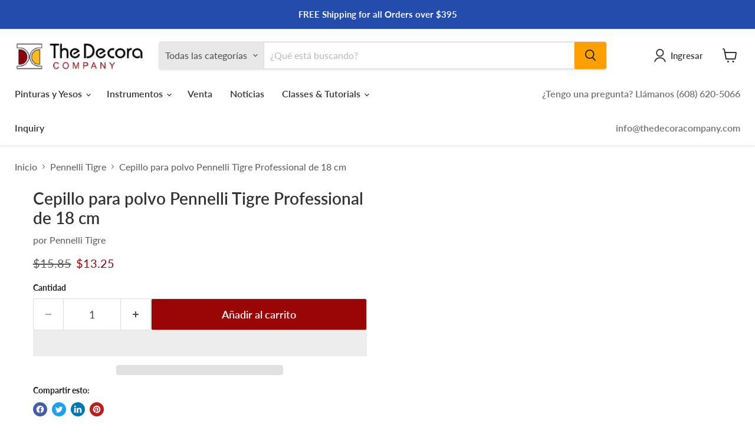

--- FILE ---
content_type: text/javascript
request_url: https://thedecoracompany.com/cdn/shopifycloud/portable-wallets/latest/portable-wallets.es.js
body_size: 70272
content:
import.meta;var Co=Object.defineProperty,sr=(r,e)=>(e=Symbol[r])?e:Symbol.for("Symbol."+r),ln=r=>{throw TypeError(r)},So=(r,e,t)=>e in r?Co(r,e,{enumerable:!0,configurable:!0,writable:!0,value:t}):r[e]=t,d=(r,e,t)=>So(r,typeof e!="symbol"?e+"":e,t),cn=(r,e,t)=>e.has(r)||ln("Cannot "+t),S=(r,e,t)=>(cn(r,e,"read from private field"),t?t.call(r):e.get(r)),G=(r,e,t)=>e.has(r)?ln("Cannot add the same private member more than once"):e instanceof WeakSet?e.add(r):e.set(r,t),H=(r,e,t,n)=>(cn(r,e,"write to private field"),n?n.call(r,t):e.set(r,t),t),te=function(r,e){this[0]=r,this[1]=e},Be=(r,e,t)=>{var n=(i,s,l,u)=>{try{var c=t[i](s),h=(s=c.value)instanceof te,g=c.done;Promise.resolve(h?s[0]:s).then(m=>h?n(i==="return"?i:"next",s[1]?{done:m.done,value:m.value}:m,l,u):l({value:m,done:g})).catch(m=>n("throw",m,l,u))}catch(m){u(m)}},a=i=>o[i]=s=>new Promise((l,u)=>n(i,s,l,u)),o={};return t=t.apply(r,e),o[sr("asyncIterator")]=()=>o,a("next"),a("throw"),a("return"),o},re=(r,e,t)=>(e=r[sr("asyncIterator")])?e.call(r):(r=r[sr("iterator")](),e={},t=(n,a)=>(a=r[n])&&(e[n]=o=>new Promise((i,s,l)=>(o=a.call(r,o),l=o.done,Promise.resolve(o.value).then(u=>i({value:u,done:l}),s)))),t("next"),t("return"),e);function Po(){Array.prototype.flatMap||(Array.prototype.flatMap=function(r,e){const t=[];for(let n=0;n<this.length;n++){const a=r.call(e,this[n],n,this);if(Array.isArray(a))for(const o of a)t.push(o);else t.push(a)}return t})}Po();const Io=":host{display:flex;align-items:center;justify-content:center}";class vo extends HTMLElement{constructor(){super(...arguments),d(this,"size","18px"),d(this,"color","gray")}connectedCallback(){var e,t;this.attachShadow({mode:"open"}),this.size=(e=this.getAttribute("size"))!=null?e:this.size,this.color=(t=this.getAttribute("color"))!=null?t:this.color,this.render();const n=document.createElement("style");n.textContent=Io,this.shadowRoot.appendChild(n)}render(){const e=this.shadowRoot,t='\n      width="'.concat(this.size,'"\n      height="').concat(this.size,'"\n      xmlns="http://www.w3.org/2000/svg"\n      aria-hidden="true"\n    ');e.innerHTML="\n      <svg ".concat(t,' viewBox="0 0 20 20" fill="').concat(this.color,'">\n        <path d="M17.1 4.3l-1.4-1.4-5.7 5.7-5.7-5.7-1.4 1.4 5.7 5.7-5.7 5.7 1.4 1.4 5.7-5.7 5.7 5.7 1.4-1.4-5.7-5.7z"/>\n      </svg>\n    ')}}const To="#overlay{position:fixed;width:100%;height:100%;background:#0006;top:0;left:0;z-index:2147483647;animation:modalPop .3s ease-out}#modal{position:fixed;top:20%;left:50%;width:100%;max-width:383px;transform:translate(-50%,-100%);background:#fff;color:#000;border-radius:5px;animation:modalSlideInFromTop .3s forwards}@keyframes modalPop{0%{opacity:0}to{opacity:1}}@keyframes modalSlideInFromTop{0%{transform:translate(-50%,-100%)}to{transform:translate(-50%)}}@keyframes modalSlideInFromBottom{0%{transform:translate(-50%,100%)}to{transform:translate(-50%)}}@media only screen and (max-width: 640px){#modal{top:auto;bottom:0;animation:modalSlideInFromBottom .3s forwards}}#modal footer{padding:0 21px 21px}#modal header{display:flex;justify-content:space-between;padding:21px 21px 16px}#title{font-size:21px;font-weight:600;line-height:25.2px;margin:0;word-wrap:break-word;overflow-wrap:break-word}.capitalize:first-letter{display:inline-block;text-transform:capitalize}#content{text-align:left;padding:0 21px 16px;overflow:auto;max-height:50vh}#modal #content p{margin:0;font-size:14px;line-height:21px}#close-icon,#close-button{cursor:pointer}#close-icon{min-width:24px;background:transparent;padding:0;border:none}#close-button{width:100%;padding:16px 21px;color:#fff;background-color:#1773b0;border:none;border-radius:5px;font-size:14px;line-height:21px;font-family:inherit}#close-button:hover,#close-button:active{background:#136f99}#close-button:active,#close-button:focus{box-shadow:0 0 0 4px #1990c640}";function No(r){return na(r).map(e=>e instanceof Error?e:new aa("[".concat(typeof e,"] ").concat(Ro(e).slice(0,10240))))}function na(r,e=0){return e>=20?[r,"Truncated cause stack"]:r instanceof Error&&r.cause?[r,...na(r.cause,e+1)]:[r]}function Ro(r){var e;if(typeof r=="function")return"".concat(r.name||"anonymous");if(typeof r!="string")try{return(e=JSON.stringify(r))!=null?e:typeof r}catch(t){}return"".concat(r)}var aa=class extends Error{constructor(){super(...arguments),d(this,"name","BugsnagInvalidError")}},oa=/^\s*at .*(\S+:\d+|\(native\))/m,Do=/^(eval@)?(\[native code])?$/;function ko(r){return r.stack?r.stack.match(oa)?Oo(r):Lo(r):[]}function ia(r){if(r.indexOf(":")===-1)return[r];let e=/(.+?)(?::(\d+))?(?::(\d+))?$/.exec(r.replace(/[()]/g,""));return[e[1],e[2]?Number(e[2]):void 0,e[3]?Number(e[3]):void 0]}function Oo(r){return r.stack.split("\n").filter(e=>!!e.match(oa)).map(e=>{let t=e.replace(/^\s+/,"").replace(/^.*?\s+/,""),n=t.match(/ (\(.+\)$)/);t=n?t.replace(n[0],""):t;let a=ia(n?n[1]:t),o=n&&t||void 0,i=["eval","<anonymous>"].indexOf(a[0])>-1?void 0:a[0];return{method:o,file:i,lineNumber:a[1],columnNumber:a[2]}})}function Lo(r){return r.stack.split("\n").filter(e=>!e.match(Do)).map(e=>{if(e.indexOf("@")===-1&&e.indexOf(":")===-1)return{method:e};let t=/((.*".+"[^@]*)?[^@]*)(?:@)/,n=e.match(t),a=n&&n[1]?n[1]:void 0,o=ia(e.replace(t,""));return{method:a,file:o[0],lineNumber:o[1],columnNumber:o[2]}})}var lr="5",xo=class{constructor(r){d(this,"breadcrumbs",[]),d(this,"apiKey"),d(this,"plugins"),d(this,"appId"),d(this,"appType"),d(this,"appVersion"),d(this,"releaseStage"),d(this,"locale"),d(this,"userAgent"),d(this,"metadata"),d(this,"persistedMetadata"),d(this,"onError"),d(this,"onPostErrorListeners",[]),d(this,"endpoints"),d(this,"session");var e,t,n;this.apiKey=r.apiKey,this.appType=r.appType,this.appId=r.appId,this.appVersion=r.appVersion,this.releaseStage=r.releaseStage,this.locale=r.locale,this.userAgent=r.userAgent,this.metadata=r.metadata,this.onError=r.onError,this.persistedMetadata={},this.endpoints=(e=r.endpoints)!=null?e:{notify:"https://error-analytics-production.shopifysvc.com",sessions:"https://error-analytics-sessions-production.shopifysvc.com/observeonly"},this.plugins=(t=r.plugins)!=null?t:[],this.plugins.forEach(a=>a.load(this)),this.leaveBreadcrumb("Bugsnag started",void 0,"state"),((n=r.withSessionTracking)==null||n)&&(this.session={id:this.getRandomUUID(),startedAt:new Date().toISOString(),events:{handled:0,unhandled:0}},this.startSession())}addMetadata(r){for(let e of Object.keys(r))this.persistedMetadata[e]=r[e]}getSessionId(){var r;return(r=this.session)==null?void 0:r.id}leaveBreadcrumb(r,e,t="manual"){this.breadcrumbs.push({name:r,metaData:e,type:t,timestamp:new Date().toISOString()})}notify(r,{errorClass:e,severity:t,severityType:n,handled:a=!0,metadata:o,context:i,groupingHash:s}={}){var l,u;let c=No(r),h={...this.metadata,...this.persistedMetadata,...o},g=this.buildBugsnagEvent(c,{errorClass:e,severityType:n,handled:a,severity:t,metadata:h,context:i,groupingHash:s});if(((u=(l=this.onError)==null?void 0:l.call(this,g,r))==null||u)&&this.releaseStage!=="development"){this.updateAndAppendSessionInformation(g);let m=this.sendToBugsnag(g);return this.onPostErrorListeners.forEach(_=>_(g,r)),m}return Promise.resolve()}addOnPostError(r){this.onPostErrorListeners.push(r)}updateAndAppendSessionInformation(r){this.session&&(r.unhandled?this.session.events.unhandled++:this.session.events.handled++,r.session=this.session)}buildBugsnagEvent(r,{errorClass:e,severity:t="error",severityType:n="handledException",handled:a,metadata:o={},context:i,groupingHash:s}){let l=new Date().toISOString(),{breadcrumbs:u,appId:c,appType:h,appVersion:g,releaseStage:m,locale:_,userAgent:y}=this,E=r.map((A,L)=>({errorClass:L===0&&e!=null?e:A.name,stacktrace:sa(c,A),message:A.message,type:"browserjs"}));return{payloadVersion:lr,exceptions:E,severity:t,severityReason:{type:n},unhandled:!a,app:{id:c,type:h,version:g,releaseStage:m},device:{time:l,locale:_,userAgent:y},breadcrumbs:u,context:i,metaData:o,groupingHash:s}}async startSession(){var r,e;if(this.releaseStage==="development"){console.log("Skipping error logging session tracking in development mode");return}let{apiKey:t}=this,n={notifier:{name:"Bugsnag JavaScript",version:"7.22.2",url:"https://github.com/bugsnag/bugsnag-js"},app:{version:this.appVersion,releaseStage:this.releaseStage,type:this.appType},device:{id:this.appId,locale:this.locale,userAgent:this.userAgent},sessions:[this.session]};try{await fetch(this.endpoints.sessions,{method:"POST",headers:{"Content-Type":"application/json","Bugsnag-Api-Key":t,"Bugsnag-Payload-Version":lr,"Bugsnag-Sent-At":(e=(r=this.session)==null?void 0:r.startedAt)!=null?e:new Date().toISOString()},body:JSON.stringify(n,dn())})}catch(a){console.warn("[bugsnag-light] failed to start session"),console.warn(a)}}async sendToBugsnag(r){let{apiKey:e}=this,t={apiKey:e,notifier:{name:"Bugsnag JavaScript",version:"7.22.2",url:"https://github.com/bugsnag/bugsnag-js"},events:[r]};try{await fetch(this.endpoints.notify,{method:"POST",headers:{"Content-Type":"application/json","Bugsnag-Api-Key":e,"Bugsnag-Payload-Version":lr,"Bugsnag-Sent-At":r.device.time},body:JSON.stringify(t,dn())})}catch(n){console.warn("[bugsnag-light] failed to send an event"),console.warn(n)}}getRandomUUID(){try{return crypto.randomUUID()}catch(r){return"xxxxxxxx-xxxx-4xxx-yxxx-xxxxxxxxxxxx".replace(/[xy]/g,e=>{let t=Math.random()*16|0;return(e==="x"?t:t&3|8).toString(16)})}}};function sa(r,e){let t=ko(e).map(n=>{var a,o,i,s;let l=(a=n.file)==null?void 0:a.includes(r);return{method:(o=n.method)!=null?o:"",file:(i=n.file)!=null?i:"",lineNumber:(s=n.lineNumber)!=null?s:0,columnNumber:n.columnNumber,inProject:l}});if(e instanceof aa){let n=t.findIndex(a=>a.method.endsWith("notify"));n>-1&&(t=t.slice(n+1))}return t}function dn(){let r=new WeakSet;return function(e,t){if(typeof t=="object"&&t!==null){if(r.has(t))return"[Circular]";r.add(t)}return t}}var Mo=class zh extends Error{constructor(e){super(e),d(this,"reason"),this.name="BreadcrumbsPluginFetchError",Object.setPrototypeOf(this,zh.prototype)}};function Uo(r,{metadata:e}={}){let t=window.onerror;window.onerror=(n,a,o,i,s)=>{s&&r.notify(s,{severityType:"unhandledException",handled:!1,metadata:e}),typeof t=="function"&&t.apply(window.onerror,[n,a,o,i,s])}}function Bo(r,{metadata:e}={}){window.addEventListener("unhandledrejection",t=>{t.reason&&t.reason instanceof Error&&t.reason.stack&&!(t.reason instanceof Mo)&&r.notify(t.reason,{severityType:"unhandledPromiseRejection",handled:!1,metadata:e})})}function ft(r){try{const e=new RegExp("(^| )".concat(r,"=([^;]+)")).exec(document.cookie);if(e){const t=e[2];try{return decodeURIComponent(t)}catch(n){return t}}return null}catch(e){return null}}const Ar={BRANDED_BUTTON:"shopify-payment-button__button shopify-payment-button__button--branded",UNBRANDED_BUTTON:"shopify-payment-button__button shopify-payment-button__button--unbranded",MORE_PAYMENT_OPTION_BUTTON:"shopify-payment-button__more-options"},$o={DARK:"apple-pay--dark",LIGHT:"apple-pay--light"},Fo=44,Ho="_shopify_y",ca=6,zo="discount_code",Br="https://static-na.payments-amazon.com",$r="".concat(Br,"/checkout.js"),da="https://www.paypal.com",ua="https://pay.google.com",B={CURRENCY_CHANGE:"wallet_currency_change",CAPTCHA_REQUIRED:"wallet_captcha_required",NOT_ENOUGH_STOCK:"wallet_not_enough_stock",DYNAMIC_TAX:"wallet_dynamic_tax",PRICE_INCREASED:"wallet_price_increased",PAYMENT_METHOD_NOT_APPLICABLE:"wallet_payment_method_not_applicable",INVALID_PAYMENT_DEFERRED_PAYMENT_REQUIRED:"wallet_invalid_payment_deferred_payment_required",LOCALIZATION_EXTENSION_FIELD_ERROR:"wallet_localization_extension_field_error",ACCOUNT_INFO_MISMATCH:"wallet_account_info_mismatch",WALLET_PROCESSING_FAILED:"wallet_processing_failed",UNSUPPORTED_APPLE_PAY_PAYMENT_METHOD:"wallet_unsupported_apple_pay_payment_method",UNSUPPORTED_GOOGLE_PAY_PAYMENT_METHOD:"wallet_unsupported_google_pay_payment_method",PAYMENTS_COUNTRY_INVALID:"wallet_payments_country_invalid"},ha="VALIDATION_CUSTOM",pa="portable-wallets",xe={BUTTON:"accelerated-checkout-button",CONTAINER:"accelerated-checkout-button-container"},ma="unknown",ga={name:"buy_it_now",wallet_params:{}};function ya(r){try{return!r.toString().includes("[native code]")}catch(e){return!0}}const cr=new Map,Go={checkDuplicate({errorClass:r,message:e}){if(cr.has(r)){const t=cr.get(r);if(t.has(e))return!0;t.add(e)}else cr.set(r,new Set([e]));return!1},reset(){}};var At;class ie extends Error{constructor(e,{groupingHash:t,...n}={}){super(e,n),G(this,At),d(this,"autogenerateHash",!1),d(this,"useHashPrefix",!1),H(this,At,t)}get groupingHash(){var e;const t=(e=S(this,At))!=null?e:this.autogenerateHash?Vo(this.message):"";return(this.useHashPrefix?"".concat(this.name,"-").concat(t):t)||void 0}}At=new WeakMap;function Vo(r){return r.toLowerCase().slice(0,100).replace(/[^a-z0-9\s]/g,"").trim().split(/\s+/).slice(0,5).join("-")}const Pt="DeveloperError";class ee extends Error{constructor({code:e,message:t},n){const a="An unexpected error happened likely because of customizations made to HTML/JavaScript on this site ".concat(t);super("[".concat(e,"]: ").concat(a),n),d(this,"name",Pt),d(this,"code"),this.code=e}}const fa="SilencedError";class Z extends Error{constructor(){super(...arguments),d(this,"name",fa)}}class jo extends Error{constructor(){super(...arguments),d(this,"name","MissingConfigError")}}class pe extends ie{constructor(){super(...arguments),d(this,"name","NoResponseError"),d(this,"useHashPrefix",!0),d(this,"autogenerateHash",!0)}}class It extends ie{constructor(e,{errorDetails:t}){const n=It.generateGraphQLGroupingHash(e,t);super(e,{groupingHash:n}),d(this,"errorDetails"),d(this,"useHashPrefix",!0),this.name="GraphQLResponseError",this.errorDetails=t}static generateGraphQLGroupingHash(e,t){const{operationName:n}=t,a=this.getErrorMessageCategoryFromMessage(e);return n?"".concat(n,"-").concat(a):a}static getErrorMessageCategoryFromMessage(e){const t=[[/Variable \$\w+ of type \w+!? was provided invalid value/i,"graphql-input-validation"],[/Cannot read propert(?:y|ies)(?: .+)? of (?:null|undefined)/i,"null-property-access"],[/(?:null|undefined) is not an object/i,"null-not-object"]];for(const[o,i]of t){const s=e.match(o);if(s){const l=s[1];return l?"".concat(i,"-").concat(l):i}}let n=e;const a=[/^GraphQL response error for \w+:\s*(with status \d+\s*=>\s*|=>\s*)?/i,/^GraphQL\s+Client:\s*/i,/^GraphQL\s+response\s+error\s+for\s+\w+:\s*with\s+status\s+\d+\s*=>\s*/i,/An error occurred while fetching from the API. Review 'graphQLErrors' for details./i];for(const o of a)n=n.replace(o,"");return n=n.slice(0,100),n.toLowerCase().replace(/[^a-z0-9\s]/g,"").trim().split(/\s+/).slice(0,5).join("-")||"unknown-error"}}const ba="IgnoredGraphQLResponseError";class je extends It{constructor(e,{reason:t,errorDetails:n}){super(e,{errorDetails:n}),d(this,"reason"),this.name=ba,this.reason=t}}class wa extends ie{constructor(e){const t="[".concat(e,"] completion returned null result");super(t,{groupingHash:"".concat(e,"-expected-completion-null-result")})}}function O(r,e){if(!{}.hasOwnProperty.call(r,e))throw new TypeError("attempted to use private field on non-instance");return r}var Wo=0;function Ae(r){return"__private_"+Wo+++"_"+r}function Zt(r){return Object.entries(r).map(([e,t])=>({key:e,value:{stringValue:String(t)}}))}function qo(r){return Object.entries(r).map(([e,t])=>({key:e,value:_a(t)}))}function _a(r){if(Array.isArray(r))return{arrayValue:{values:r.map(e=>_a(e))}};switch(typeof r){case"boolean":return{boolValue:!!r};case"number":return{doubleValue:Number(r)};case"string":default:return{stringValue:String(r)}}}const Fr=1,Yo=Ko(5,2,12);function Ko(r,e,t){const n=[0];for(let a=0;a<t;a++){const o=Math.floor(r*e**a);n.push(o)}return n}var Pe=Ae("exporter"),X=Ae("attributes"),q=Ae("metrics"),Ie=Ae("logs");class Qo{constructor({exporter:e,attributes:t}){Object.defineProperty(this,Pe,{writable:!0,value:void 0}),Object.defineProperty(this,X,{writable:!0,value:void 0}),Object.defineProperty(this,q,{writable:!0,value:[]}),Object.defineProperty(this,Ie,{writable:!0,value:[]}),O(this,Pe)[Pe]=e,O(this,X)[X]=t!=null?t:{}}addAttributes(e){O(this,X)[X]={...O(this,X)[X],...e}}histogram({name:e,value:t,unit:n,bounds:a,attributes:o,scale:i}){const s=Date.now()*1e6;a?O(this,q)[q].push({name:e,type:"histogram",value:t,unit:n,timeUnixNano:s,attributes:o,bounds:a}):O(this,q)[q].push({name:e,type:"exponential_histogram",value:t,unit:n,timeUnixNano:s,attributes:o,scale:i})}counter({name:e,value:t,unit:n,attributes:a}){const o=Date.now()*1e6;O(this,q)[q].push({name:e,type:"counter",value:t,unit:n,timeUnixNano:o,attributes:a})}gauge({name:e,value:t,unit:n,attributes:a}){const o=Date.now()*1e6;O(this,q)[q].push({name:e,type:"gauge",value:t,unit:n,timeUnixNano:o,attributes:a})}log({body:e,attributes:t}){const n=Date.now()*1e6;O(this,Ie)[Ie].push({timeUnixNano:n,body:e,attributes:t})}async exportMetrics(){const e={};O(this,q)[q].forEach(n=>{switch(n.attributes={...O(this,X)[X],...n.attributes},n.type){case"histogram":Xo(e,n);break;case"exponential_histogram":Jo(e,n);break;case"counter":Zo(e,n);break;case"gauge":ei(e,n);break}});const t=Object.values(e);t.length!==0&&(O(this,q)[q]=[],await O(this,Pe)[Pe].exportMetrics(t))}async exportLogs(){const e=O(this,Ie)[Ie].map(t=>{const n={timeUnixNano:t.timeUnixNano,observedTimeUnixNano:t.timeUnixNano,attributes:qo({...O(this,X)[X],...t.attributes})};return t.body&&(n.body={stringValue:t.body}),n});e.length!==0&&(O(this,Ie)[Ie]=[],await O(this,Pe)[Pe].exportLogs(e))}}function Xo(r,e){var t;const{name:n,value:a,unit:o,timeUnixNano:i,attributes:s}=e,l=(t=e.bounds)!==null&&t!==void 0?t:Yo,u=new Array(l.length+1).fill(0);r[n]||(r[n]={name:n,unit:o||"1",histogram:{aggregationTemporality:Fr,dataPoints:[]}});for(let c=0;c<u.length;c++){const h=l[c];if(h===void 0)u[c]=1;else if(a<=h){u[c]=1;break}}r[n].histogram.dataPoints.push({startTimeUnixNano:i,timeUnixNano:i,count:1,sum:a,min:a,max:a,bucketCounts:u,explicitBounds:l,attributes:Zt(s!=null?s:{})})}function Jo(r,e){const{name:t,value:n,unit:a,timeUnixNano:o,attributes:i,scale:s}=e;r[t]||(r[t]={name:t,unit:a||"1",exponentialHistogram:{aggregationTemporality:Fr,dataPoints:[]}});const l=n<=0?0:n,u=s||3,c=2**u/Math.log(2),h=Math.ceil(Math.log(n)*c)-1,g=n<=0?1:0,m={offset:0,bucketCounts:[]},_={offset:n>0?h:0,bucketCounts:n>0?[1]:[]};r[t].exponentialHistogram.dataPoints.push({attributes:Zt(i!=null?i:{}),startTimeUnixNano:o,timeUnixNano:o,count:1,sum:l,scale:u,zeroCount:g,positive:_,negative:m,min:l,max:l,zeroThreshold:0})}function Zo(r,e){const{name:t,value:n,unit:a,timeUnixNano:o,attributes:i}=e;r[t]||(r[t]={name:t,unit:a||"1",sum:{aggregationTemporality:Fr,isMonotonic:!0,dataPoints:[]}}),r[t].sum.dataPoints.push({startTimeUnixNano:o,timeUnixNano:o,asDouble:n,attributes:Zt(i!=null?i:{})})}function ei(r,e){const{name:t,value:n,unit:a,timeUnixNano:o,attributes:i}=e;r[t]||(r[t]={name:t,unit:a||"1",gauge:{dataPoints:[]}}),r[t].gauge.dataPoints.push({startTimeUnixNano:o,timeUnixNano:o,asDouble:n,attributes:Zt(i!=null?i:{})})}var at=Ae("url"),ve=Ae("serviceName"),ot=Ae("logger"),it=Ae("fetchFn");class ti{constructor(e,t,n){Object.defineProperty(this,at,{writable:!0,value:void 0}),Object.defineProperty(this,ve,{writable:!0,value:void 0}),Object.defineProperty(this,ot,{writable:!0,value:void 0}),Object.defineProperty(this,it,{writable:!0,value:void 0}),O(this,at)[at]=e.replace(/\/v1\/(logs|metrics|traces)\/?$/,""),O(this,ve)[ve]=t,O(this,ot)[ot]=n==null?void 0:n.logger,O(this,it)[it]=n==null?void 0:n.fetchFn}async exportMetrics(e){const t={resourceMetrics:[{resource:{attributes:[{key:"service.name",value:{stringValue:O(this,ve)[ve]}}]},scopeMetrics:[{scope:{name:"open-telemetry-mini-client",version:"1.1.0",attributes:[]},metrics:e}]}]};await this.exportTo(t,"/v1/metrics")}async exportLogs(e){const t={resourceLogs:[{resource:{attributes:[{key:"service.name",value:{stringValue:O(this,ve)[ve]}}]},scopeLogs:[{scope:{name:"open-telemetry-mini-client",version:"1.1.0",attributes:[]},logRecords:e}]}]};await this.exportTo(t,"/v1/logs")}async exportTo(e,t){var n;const a=await this.exporterFetch()("".concat(O(this,at)[at]).concat(t),{method:"POST",keepalive:!0,headers:{"Content-Type":"application/json"},body:JSON.stringify(e)});if((n=O(this,ot)[ot])===null||n===void 0||n.log({status:a.status}),!a.ok){if(a.status===400){const o=await a.text();throw new ht("Invalid OpenTelemetry Data: ".concat(o))}if(a.status===429||a.status===503){const o=await a.text(),i=a.headers.get("Retry-After"),s=i?{seconds:Number(i)}:void 0;throw new ht("Server did not accept data",{errorData:o,retryAfter:s,body:e})}throw new ht("Server responded with ".concat(a.status))}}exporterFetch(){return O(this,it)[it]||fetch}}class ht extends Error{constructor(e,t){super(e),this.metadata=void 0,this.name="OpenTelemetryClientError",this.metadata=t}}const ri="https://otlp-http-production.shopifysvc.com",ni="portable_wallets";var Ye;class ai{constructor(e){G(this,Ye),H(this,Ye,e)}async exportMetrics(e){var t;try{await S(this,Ye).exportMetrics(e)}catch(n){if(n instanceof ht){const a=(t=n.metadata)==null?void 0:t.retryAfter;if(a){await new Promise(o=>{setTimeout(()=>{this.exportMetrics(e),o()},a.seconds*1e3)});return}}console.error("Suppressed error while exporting metrics:",n,n instanceof Error?n.cause:void 0)}}async exportLogs(e){var t;try{await S(this,Ye).exportLogs(e)}catch(n){if(n instanceof ht){const a=(t=n.metadata)==null?void 0:t.retryAfter;if(a){await new Promise(o=>{setTimeout(()=>{this.exportLogs(e),o()},a.seconds*1e3)});return}}console.error("Suppressed error while exporting logs:",n,n instanceof Error?n.cause:void 0)}}}Ye=new WeakMap;const oi=new ti(ri,ni),ii=new ai(oi),P=new Qo({exporter:ii}),si="TelemetryExportError",Aa="LimitedCartQueryError";class li extends Error{constructor(){super(...arguments),d(this,"name",Aa)}}const Ea=["OpenTelemetryClientError",fa,si,ba,Pt],ci=["Load failed","Failed to fetch","when attempting to fetch resource","GraphQL mutation failed with status 404","Component closed",'"isTrusted":true',...Ea],un=new Map([["TypeError","Illegal constructor"],[Aa,"Limited cart query returned no response"],["AbortError","Fetch is aborted"],["SyntaxError","The string did not match the expected pattern."]]),di=["chrome-lighthouse","meta-externalads","crawler","spider","scraper","facebookexternalhit","bot"];function ui(r){const e=r.exceptions[0];return hi()?"silenced-user-agent":pi(r)?"empty-stack-trace":mi(e)?"spin":gi()?"monkey-patch":bi(r)?"external-error":_i(r)?"developer-error":wi(e.message)?"discarded-message":Ai(r)?"discarded-error-class":Ei(e)?"discarded-class-message":Ci(r)?"unactionable-invalid-error":yi(r)||null}function hi(){const r=navigator.userAgent.toLowerCase();return di.some(e=>r.includes(e))}function pi(r){return r.exceptions[0].stacktrace.length===0}function mi(r){return r.stacktrace.some(e=>{var t;return(t=e.file)==null?void 0:t.includes("spin.dev")})}function gi(){return[HTMLElement,Event,document.createElement].some(ya)}function yi(r){const e=r.exceptions.map(t=>t.stacktrace.filter(n=>!fi(n)));return e.some(t=>{var n;return!((n=t[0])!=null&&n.inProject)})?"external-trigger":e.some(t=>t.filter(n=>n.inProject).every(n=>[da,Br,ua].some(a=>n.file.startsWith(a))))?"wallet-sdk-stack-trace":null}function fi(r){return r.file.includes("native code")||r.file.includes("/cdn/wpm/")}function bi(r){return!r.exceptions[0].stacktrace.some(e=>e.inProject)}function wi(r){return ci.some(e=>r==null?void 0:r.includes(e))}function _i(r){const e=r.exceptions.some(t=>t.errorClass===Pt);return e&&console.error(r.exceptions[0]),e}function Ai(r){return r.exceptions.some(e=>Ea.includes(e.errorClass))}function Ei(r){const e=r.errorClass,t=r.message;return un.has(e)&&(t==null?void 0:t.includes(un.get(e)))}function Ci(r){return r.exceptions[0].errorClass==="BugsnagInvalidError"&&r.unhandled}var T=(r=>(r.ButtonRender="portable_wallets_button_render",r.Decelerated="portable_wallets_decelerated",r.DeliveryWrongNumberOfLines="portable_wallets_delivery_wrong_number_of_lines",r.InitCompleted="portable_wallets_init_completed",r.InstrumentLoadEligibility="portable_wallets_instrument_load_eligibility",r.InstrumentLoadTime="portable_wallets_instrument_load_time",r.InstrumentLoadTimeFromPageLoad="portable_wallets_instrument_load_time_from_page_load",r.MonorailProduceError="portable_wallets_monorail_produce_error",r.SheetClicked="portable_wallets_sheet_clicked",r.SheetCancelled="portable_wallets_sheet_cancelled",r.SheetFailed="portable_wallets_sheet_failed",r.UpdateFailed="portable_wallets_update_failed",r.PayPalTokenCreationError="portable_wallets_paypal_token_creation_error",r.AuthorizationAttempt="portable_wallets_authorization_attempt",r.AuthorizationComplete="portable_wallets_authorization_complete",r.CartTokenMissing="portable_wallets_cart_token_missing",r.RemovePersonalDataResult="portable_wallets_cart_remove_personal_data_result",r.GooglePayNotEligibleWebview="portable_wallets_google_pay_not_eligible_webview",r.WalletConfigDeveloperError="portable_wallets_wallet_config_developer_error",r.LegacyCartCookie="portable_wallets_legacy_cart_cookie",r.StyleBackwardsCompatibility="portable_wallets_style_backwards_compatibility",r.StyleBackwardsCompatibilityExecutionTime="portable_wallets_style_backwards_compatibility_execution_time",r.StyleBackwardsCompatibilityRules="portable_wallets_style_backwards_compatibility_rules",r.AmazonPayLoadRetries="portable_wallets_amazon_pay_sdk_load_retries",r.DynamicTaxFailed="portable_wallets_dynamic_tax_failed",r.SheetLoaded="portable_wallets_sheet_loaded",r.ErrorTriggered="portable_wallets_error_triggered",r.GooglePayNullCartOnAuthorize="portable_wallets_google_pay_null_cart_on_authorize",r.UnrecoverableCartError="portable_wallets_unrecoverable_cart_error",r.ShopPayPersonalizedIframeLoadTime="portable_wallets_shop_pay_personalized_iframe_load_time",r.ShopPayPersonalizedIframeLoadTimeFromPageLoad="portable_wallets_shop_pay_personalized_iframe_load_time_from_page_load",r.PaymentCompletedAfterAbort="portable_wallets_payment_completed_after_abort",r.WalletSessionAbortError="portable_wallets_wallet_session_abort_error",r.CartPaymentUpdateRetryResult="portable_wallets_cart_payment_update_retry_result",r.ProductFormError="portable_wallets_product_form_error",r))(T||{}),De=(r=>(r.InstrumentSdkLoaded="portable_wallets_instrument_sdk_loaded",r.InstrumentSdkFailed="portable_wallets_instrument_sdk_failed",r.InstrumentSdkEligible="portable_wallets_instrument_sdk_eligible",r.InstrumentSdkNotEligible="portable_wallets_instrument_sdk_not_eligible",r))(De||{}),f=(r=>(r.BuyItNow="BuyItNow",r.MoreOptions="MoreOptions",r.ApplePay="ApplePay",r.PayPal="PayPal",r.Venmo="Venmo",r.GooglePay="GooglePay",r.ShopPay="ShopPay",r.MetaPay="FacebookPay",r.BuyWithPrime="BuyWithPrime",r.AmazonPay="AmazonPay",r.Unknown="Unknown",r))(f||{}),x=(r=>(r.InvalidQuantity="InvalidQuantity",r.VariantRequiresSellingPlan="VariantRequiresSellingPlan",r.SellingPlanNotApplicable="SellingPlanNotApplicable",r.MerchandiseIdInvalid="MerchandiseIdInvalid",r.IgnoredResponseError="IgnoredGraphQLResponseError",r.NoResponse="NoResponse",r.InvalidInput="InvalidInput",r.MerchandiseNotApplicable="MerchandiseNotApplicable",r.ProductFormError="ProductFormError",r))(x||{}),v=(r=>(r.CartPage="cart_page",r.CartAjax="cart_ajax",r.ProductPage="product",r.Checkout="checkout",r.Unknown="unknown",r))(v||{}),ct=(r=>(r.CartChange="/cart/change",r.CartUpdate="/cart/update",r.CartAdd="/cart/add",r.CartClear="/cart/clear",r))(ct||{}),Oe=(r=>(r.OneTimePurchase="ONE_TIME_PURCHASE",r.Subscription="SUBSCRIPTION",r))(Oe||{});let er=Si();function Si(){return{shop_id:ma,debug:!1,pageType:v.Unknown}}function Pi(r){Object.assign(er,r)}function Hr(){const{debug:r,...e}=er;return e}function Ii(){return er.debug}function zr(){return er.pageType}function vi(r,e){const t=r.exceptions[0];if(!t||!t.message||Go.checkDuplicate(t))return!1;const n=Ri(e);Ti(r,n);let a=null;try{a=ui(r)}catch(i){const s=i;console.error(s);const l={errorClass:"UnfilterableError",message:"Could not properly filter error with message: ".concat(s.message),stacktrace:sa(pa,s)};r.exceptions.unshift(l)}Oi(a);const o=a==null;return(o||Ii())&&Li({errorClass:t.errorClass,message:t.message,stacktrace:JSON.stringify(t.stacktrace),filterResult:a,metadata:JSON.stringify(r.metaData)}),o}function Ti(r,e){var t,n,a,o,i;const s=(a=(n=(t=window.ShopifyAnalytics)==null?void 0:t.lib)==null?void 0:n.trekkie)==null?void 0:a.defaultAttributes;r.context=window.location.pathname,r.request||(r.request={}),r.request.url=window.location.href,r.device.orientation=(i=(o=window.screen)==null?void 0:o.orientation)==null?void 0:i.type,Di(r),ki(r),r.groupingHash=Ni(e);const{shop_id:l,...u}=Hr();r.metaData={...r.metaData,shop:{shopId:l,...u,...r.metaData.shop},custom:{...r.metaData.custom,customFetch:ya(fetch)},error_source:{shop_id:l},monorail:s},e[0]instanceof It&&(r.metaData.graphql={...e[0].errorDetails},e[0]instanceof je&&(r.metaData.graphql.reason=e[0].reason))}function Ni(r){for(const e of r)if("groupingHash"in e&&e.groupingHash)return e.groupingHash.toString()}function Ri(r){const e=[];let t=r;for(;t instanceof Error&&e.length<20;){e.push(t);const n="cause"in t?t.cause:null;if(!n)break;t=n}return e}function Di(r){for(const e of r.exceptions)for(const t of e.stacktrace)[da,Br,ua].some(n=>t.file.startsWith(n))&&(t.inProject=!0)}function ki(r){var e;for(const t of r.exceptions)for(const n of t.stacktrace)(e=n.file)!=null&&e.includes("portable-wallets")&&(n.file=n.file.split("#")[0].split("?")[0])}function Oi(r){P.counter({name:T.ErrorTriggered,value:1,attributes:{filterResult:r||"valid-error"}})}function Li(r){const e=Hr();P.log({body:"Bugsnag Error",attributes:{...e,shop_id:e.shop_id,shopId:e.shop_id,...r}})}var ra;const xi={apiKey:"e6b446c1ebe782e2b2fc7eb8ef0dc791",appId:pa,appVersion:"0.1.21",releaseStage:"production",locale:"es",userAgent:navigator.userAgent,metadata:{user:{id:(ra=ft(Ho))!=null?ra:"unknown"},app:{release:"46bc26614c84ecbcca2f389a00bfbfd25bed8b38"}},onError:vi},b=new xo(xi);b.addOnPostError(r=>{b.leaveBreadcrumb("Bugsnag Error Notified",{errorClass:r.exceptions[0].errorClass,message:r.exceptions[0].message},"error")});const Mi={es:{instruments_copy:{checkout:{buy_now:"Comprar ahora"}},error_dialogs:{checkout:{title:"Transacci\xF3n fallida",generic_error:"La pantalla de pago no est\xE1 disponible actualmente debido a problemas t\xE9cnicos. Int\xE9ntalo de nuevo dentro de unos minutos.",button_text:"Cerrar"},wallet:{title:"%{wallet} no disponible",generic_error:"Ha habido un problema con %{wallet}. Int\xE9ntalo de nuevo o utiliza otra forma de pago.",eligibility_error:"Los art\xEDculos que eran elegibles para %{wallet} ya no est\xE1n en tu carrito."},product:{out_of_stock:"Este art\xEDculo ya no est\xE1 disponible."}},more_payment_options:"M\xE1s opciones de pago",brand:{apple_pay:"Apple Pay",amazon_pay:"Amazon Pay",shop_pay:"Shop Pay",buy_with_prime:"Buy with Prime",paypal:"PayPal",google_pay:"Google Pay"},buy_with_button_content:"Comprar con %{wallet}",order_summary:{total:"Total",subtotal:"Subtotal",duties:"Aranceles",taxes:"Impuestos estimados",shipping:"Env\xEDo",discount:"Descuento",shipping_one_time_purchase:"Env\xEDo (compra \xFAnica)",shipping_subscription:"Env\xEDo (suscripci\xF3n)",subscriptions:{recurring_total_tooltip_line:"No incluye env\xEDo, impuestos, aranceles ni descuentos aplicables.",recurring_totals:"%{fixedPrice} cada %{interval}",recurring_totals_with_policies:{one:"Primer pago de %{fixedPrice} y luego %{recurringPrice} cada %{interval}",other:"Primeros %{count} pagos de %{fixedPrice} cada uno y luego %{recurringPrice} cada %{interval}",many:"Primeros %{count} pagos de %{fixedPrice} cada uno y luego %{recurringPrice} cada %{interval}"},recurring_total_intervals:{day:{one:"d\xEDa",other:"%{count} d\xEDas",many:"%{count} d\xEDas"},month:{one:"mes",other:"%{count} meses",many:"%{count} meses"},week:{one:"semana",other:"%{count} semanas",many:"%{count} semanas"},year:{one:"a\xF1o",other:"%{count} a\xF1os",many:"%{count} a\xF1os"}}}},errors:{missing:{address2:"Introduce un apartamento, oficina, etc.",phone:"Introduce un n\xFAmero de tel\xE9fono",first_name:"Introduce un nombre.",email:"Introduce una direcci\xF3n de correo electr\xF3nico",last_name:"Introduce un apellido.",address1:"Introduce una direcci\xF3n.",city:"Introduce una ciudad.",zone:"Selecciona un estado o una provincia.",postal_code:"Introduce un c\xF3digo postal.",shipping_option:"Selecciona un m\xE9todo de env\xEDo",country:"Selecciona un pa\xEDs",emirate:"Ingresa un emirato"},invalid:{email:"Introduce un correo electr\xF3nico v\xE1lido",country:"Selecciona un pa\xEDs o una regi\xF3n.",phone:"Introduce un n\xFAmero de tel\xE9fono v\xE1lido",first_name:"Introduce un nombre v\xE1lido",last_name:"Introduce un apellido v\xE1lido",address1:"Introduce una direcci\xF3n v\xE1lida",address2:"Introduce un departamento, una suite, etc. v\xE1lidos",city:"Introduce una ciudad v\xE1lida",zone:"Selecciona un estado o una provincia v\xE1lidos.",postal_code:"Introduce un c\xF3digo postal v\xE1lido",billing_address:"Direcci\xF3n de facturaci\xF3n no v\xE1lida",shipping_address:"Direcci\xF3n de env\xEDo no v\xE1lida",payment_method:"Forma de pago no v\xE1lida",discount:"Descuento no v\xE1lido",emirate:"Ingresa un emirato v\xE1lido"},emojis:{first_name:"El nombre no puede contener emojis.",last_name:"El apellido no puede contener emojis",city:"La ciudad no puede contener emojis.",address1:"La l\xEDnea de la direcci\xF3n no puede contener emojis.",address2:"La segunda l\xEDnea de la direcci\xF3n no puede contener emojis.",postal_code:"El c\xF3digo postal no puede contener emojis.",phone:"El n\xFAmero de tel\xE9fono no puede contener emojis"},too_long:{address1:"La l\xEDnea de la direcci\xF3n es demasiado larga.",address2:"La segunda l\xEDnea de la direcci\xF3n es demasiado larga.",first_name:"El nombre es demasiado largo.",last_name:"El apellido es demasiado largo.",city:"El nombre de la ciudad es demasiado largo."},url:{first_name:"El nombre no puede contener una URL.",last_name:"El apellido no puede contener una URL."},html_tags:{first_name:"El nombre no puede contener etiquetas HTML.",last_name:"El apellido no puede contener etiquetas HTML.",city:"La ciudad no puede contener etiquetas HTML.",address1:"La l\xEDnea de direcci\xF3n no puede contener etiquetas HTML.",address2:"La segunda l\xEDnea de la direcci\xF3n no puede contener etiquetas HTML."},currency:{mismatch:"Tu carrito y tu moneda se modificaron en funci\xF3n del pa\xEDs de env\xEDo."},address_unserviceable:"%{shopName} no ofrece entregas en esta direcci\xF3n actualmente. Usa otra direcci\xF3n para completar tu compra."},subscriptions:{cancellation_policy:"Pol\xEDtica de cancelaci\xF3n",policy_not_found:"No se ha podido encontrar la pol\xEDtica de suscripci\xF3n. Vuelve a cargar la p\xE1gina o cont\xE1ctanos para obtener m\xE1s informaci\xF3n."},shipping_methods:{connect_shipping_methods:"%{methodOne} y %{methodTwo}",choose_delivery_strategy:"Elige una forma de entrega"},shop_promise_delivery:{same_day:"Entrega el mismo d\xEDa",next_day:"Entrega al d\xEDa siguiente",two_day:"Entrega en dos d\xEDas"},action:{view:"Ver %{content}"},express_checkout:"Pago expr\xE9s",delivery_promises:{connect_delivery_promises:"%{promiseOne} y %{promiseTwo}"},managed_markets:{terms_and_conditions:"T\xE9rminos y condiciones del responsable del procesamiento de pagos",privacy_policy:"Pol\xEDtica de privacidad del responsable del procesamiento de pagos",policy_not_found:"No se ha podido encontrar la pol\xEDtica. Vuelve a cargar la p\xE1gina o cont\xE1ctanos para obtener m\xE1s informaci\xF3n"}}};let dr;class hn extends Error{constructor(e,t){const n="i18n: Missing or invalid translation '".concat(e,"' in '").concat(t,"'");super(n)}}class Ui extends Error{constructor(e,t,n){const a="i18n: Missing translation template key '".concat(e,"' for '").concat(t,"' in '").concat(n,"'");super(a)}}class Bi extends Error{constructor(e,t,n){const a="i18n: Invalid pluralization for '".concat(e,"':'").concat(t,"' in '").concat(n,"'");super(a)}}function tr(){return dr==null&&(dr=$i(Mi)),dr}function $i(r){const e=(o,i)=>typeof o!="string"&&i.count!=="undefined",t=(o,i)=>{let s=i===1?"one":"other";return i===0&&typeof o!="string"&&o.zero!=="undefined"&&(s="zero"),s},n=(o,i={})=>{const s=o.match(/%\{.+?\}/g);return s?s.reduce((l,u)=>{const c=u.replace(/%\{(.*)\}/,"$1");return i[c]?l.replace(u,i[c]):(b.notify(new Ui(c,o,a)),l)},o):o},a=Fi();return{locale:a,translate(o,i={}){var s;const l=o.split(".");let u=r[a];try{for(const c of l)switch(typeof u){case"object":u=u[c];break;case"string":case"undefined":throw new hn(o,a)}if(e(u,i)){if(typeof u=="string")throw new Bi(o,u,a);u=u[t(u,i.count)]}if(typeof u!="string")throw new hn(o,a);return n(u,i)}catch(c){return b.notify(c),(s=i.defaultValue)!=null?s:o}}}}function Fi(){return"es"}function pn(r){const e=document.querySelectorAll("shopify-accelerated-checkout .shopify-payment-button__skeleton, shopify-accelerated-checkout-cart .wallet-cart-button__skeleton"),t=document.getElementById("shopify-buyer-consent");for(let n=0;n<e.length;n++)e[n].remove();t&&t.remove()}function Ca(r){!(r instanceof ErrorEvent)||!(typeof r.message=="string"&&r.message.includes("import.meta"))||!(typeof r.filename=="string"&&r.filename.includes("portable-wallets"))||(window.removeEventListener("error",Ca),window.Shopify.PaymentButton.failedToLoad=r,document.readyState==="loading"?document.addEventListener("DOMContentLoaded",window.Shopify.PaymentButton.init):window.Shopify.PaymentButton.init())}window.addEventListener("error",Ca);const dt=[];function ue(r,e,t){if(window.customElements==null)return b.leaveBreadcrumb("customElements is null on window"),pn(),!1;try{const n=e;return window.customElements.get(r)||(window.customElements.define(r,n),t!=null&&t.isChildCustomElement&&dt.push(r)),!0}catch(n){return b.notify(n),pn(),!1}}function Lt(){const r=new URLSearchParams(window.location.search);return function(e){return!!r.get(e)}}function Hi(){var r,e,t,n;const a=(r=window.Shopify)==null?void 0:r.CartType;if(a===v.CartAjax)return v.CartAjax;if(a===v.CartPage)return v.CartPage;const o=(n=(t=(e=window.ShopifyAnalytics)==null?void 0:e.meta)==null?void 0:t.page)==null?void 0:n.pageType;if(o)switch(o.toLowerCase()){case"product":return v.ProductPage;case"cart":return v.CartPage}const i=document.querySelector("#shop-js-analytics");if(i)try{const s=JSON.parse(i.textContent||"{}");if(s.pageType)switch(s.pageType.toLowerCase()){case"product":return v.ProductPage;case"cart":return v.CartPage}}catch(s){console.error("Error parsing JSON script tag:",s)}return v.Unknown}function ke(r){return Number(r).toFixed(2)}function Sa(r){return Er(r==null?void 0:r.id)}function Er(r){if(r!=null&&r.includes("gid://shopify/Cart/"))return r.replace("gid://shopify/Cart/","").split("?")[0]}function me(){let r;return[new Promise(e=>r=e),r]}function Pa(){return!!document.querySelector('[data-source-attribution="shopify.shop-promise-pdp"]')}function ae(){return new Date().getTime()}function Gr(r){return r.find(e=>e.code===ha&&!!e.message)}function mn(){const r=window.navigator.userAgent,e=r.includes("iPhone OS 26_0"),t=r.includes("Version/26.0"),n=r.includes("iPhone OS");return e||t&&n}function zi(){var r;return(r=window.scheduler)!=null&&r.yield?window.scheduler.yield():new Promise(e=>{var t;(t=window.scheduler)!=null&&t.postTask?window.scheduler.postTask(e):setTimeout(e,0)})}class Gi extends HTMLElement{constructor(){super(...arguments),d(this,"originalStyle",{position:"",overflow:"",top:""}),d(this,"scrollPosition",0),d(this,"formerFocus",null)}connectedCallback(){this.attachShadow({mode:"open"}),this.formerFocus=document.activeElement;const e=tr();this.render(e);const t=this.shadowRoot,n=t.getElementById("modal");t.querySelectorAll("button").forEach(i=>i.addEventListener("click",this.closeModal.bind(this)));const a=t.getElementById("overlay");a==null||a.addEventListener("click",i=>this.handleOutsideClick(i,n)),document.addEventListener("keydown",this.handleEscapeKey.bind(this));const o=document.createElement("style");o.textContent=To,t.appendChild(o),this.applyScrollLock(),this.trapFocus(n,t),ue("svg-icon",vo)}trapFocus(e,t){if(!e)return;const n=e.querySelectorAll("a[href], button"),a=Array.from(n),o=a[0],i=a[a.length-1];e.addEventListener("keydown",s=>{s.key==="Tab"&&!s.shiftKey&&t.activeElement===i&&(s.preventDefault(),o.focus()),s.key==="Tab"&&s.shiftKey&&t.activeElement===o&&(s.preventDefault(),i.focus())}),o.focus()}handleOutsideClick(e,t){t&&(t.contains(e.target)||this.closeModal())}handleEscapeKey(e){e.key==="Escape"&&this.closeModal()}closeModal(){var e;this.removeScrollLock(),this.remove(),this.formerFocus&&"focus"in(this==null?void 0:this.formerFocus)&&typeof this.formerFocus.focus=="function"&&((e=this.formerFocus)==null||e.focus())}applyScrollLock(){this.originalStyle={position:document.body.style.position,overflow:document.body.style.overflow,top:document.body.style.top},document.body.style.overflow="hidden",mn()&&(this.scrollPosition=window.scrollY,document.body.style.position="fixed",document.body.style.top="-".concat(this.scrollPosition,"px"))}removeScrollLock(){var e,t,n,a,o,i;document.body.style.overflow=(t=(e=this.originalStyle)==null?void 0:e.overflow)!=null?t:"",mn()&&(document.body.style.position=(a=(n=this.originalStyle)==null?void 0:n.position)!=null?a:"",document.body.style.top=(i=(o=this.originalStyle)==null?void 0:o.top)!=null?i:"",window.scrollTo({top:this.scrollPosition,behavior:"instant"}))}render(e){const t=this.getAttribute("title"),n=this.getAttribute("has-close-button"),a=e.translate("error_dialogs.checkout.button_text"),o='\n      <footer>\n        <button type="button" id="close-button" tabindex="0">'.concat(a,"</button>\n      </footer>\n    ");this.shadowRoot.innerHTML='\n      <div id="overlay">\n        <div id="modal" role="dialog" aria-modal="true" aria-labelledby="title">\n          <header>\n            <h2 id="title">\n              <span class="capitalize">'.concat(t,'</span>\n            </h2>\n            <button type="button" id="close-icon" aria-label=').concat(a,' tabindex="0">\n              <svg-icon color="gray"></svg-icon>\n            </button>\n          </header>\n          <div id="content">\n            <p><slot></slot></p>\n          </div>\n          ').concat(n?o:"","\n        </div>\n      </div>\n    ")}}const Vi="@keyframes topLevelModalLoadingSkeleton{50%{opacity:1}75%{opacity:.5}to{opacity:1}}top-level-modal .text-skeleton{display:inline-block;width:100%;height:14px;margin-bottom:7px;animation:topLevelModalLoadingSkeleton 4s ease infinite;animation-delay:-.168s;text-decoration:none!important;background-color:#dedede}top-level-modal .text-skeleton:last-of-type{width:50%}";function rr({type:r="button",label:e=void 0}={}){const t=document.createElement("button");return t.type=r,e&&t.setAttribute("aria-label",e),t}function vt(r,e){for(const[t,n]of Object.entries(e))r.setAttribute(t,n)}function pt(r,e){for(const[t,n]of Object.entries(e))r.style.setProperty(t,n)}function Ia(){return"\n    <style>".concat(Vi,'</style>\n    <span class="text-skeleton">&nbsp;</span>\n    <span class="text-skeleton">&nbsp;</span>\n    <span class="text-skeleton">&nbsp;</span>\n    <span class="text-skeleton">&nbsp;</span>\n    <span class="text-skeleton">&nbsp;</span>\n  ')}function ji(){const r=document.querySelector("top-level-modal");r&&"closeModal"in r&&typeof r.closeModal=="function"&&r.closeModal()}function va(r){ji();const e=document.createElement("top-level-modal");return vt(e,{"data-testid":"top-level-modal",title:r}),e}function Wi(r,e){r.innerHTML='<div style="text-align: center;">'.concat(e,"</div>")}function Tt(r,e){const t=document.createElement("top-level-modal");t.textContent=e,vt(t,{"data-testid":"top-level-modal","has-close-button":"true",title:r}),document.body.appendChild(t)}function Vr(r,e,t){const n=va(r);e instanceof Promise?(n.innerHTML=Ia(),e.then(a=>{a&&a!==""?n.innerHTML=a:n.innerHTML=t!=null?t:""}).catch(()=>{n.innerHTML=t!=null?t:""})):n.innerHTML=e,document.body.appendChild(n)}function oe(r,e){Tt(e.translate("error_dialogs.wallet.title",{wallet:r}),e.translate("error_dialogs.wallet.generic_error",{wallet:r}))}function Ze(r){Tt(r.translate("error_dialogs.checkout.title"),r.translate("error_dialogs.checkout.generic_error"))}function Me(r,e){Tt(r.translate("error_dialogs.checkout.title"),e)}function Ue(r,e){switch(e){case x.InvalidQuantity:case x.VariantRequiresSellingPlan:case x.SellingPlanNotApplicable:case x.MerchandiseIdInvalid:case x.IgnoredResponseError:case x.NoResponse:case x.ProductFormError:Ze(r);break}}function we(r){Tt(r.translate("error_dialogs.checkout.title"),r.translate("error_dialogs.product.out_of_stock"))}ue("top-level-modal",Gi);class Nt extends HTMLElement{get buyerCountry(){return this.getAttribute("buyer-country")}get recommendedInstrument(){return this.getAttribute("recommended-instrument")}get buyerCurrency(){const e=this.getAttribute("buyer-currency");if(e==null)throw new Error("WalletElement buyer-currency is null");return e}get accessToken(){return this.getAttribute("access-token")}get disabled(){return this.hasAttribute("disabled")}set disabled(e){e?this.setAttribute("disabled",""):this.removeAttribute("disabled")}get hasSellingPlan(){const e=this.getAttribute("has-selling-plan");return e==="true"||e===""}set hasSellingPlan(e){e?this.setAttribute("has-selling-plan",""):this.removeAttribute("has-selling-plan")}get isShippingRequired(){const e=this.getAttribute("requires-shipping");return e==="true"||e===""}set isShippingRequired(e){e?this.setAttribute("requires-shipping",""):this.removeAttribute("requires-shipping")}get pciEnabled(){return this.hasAttribute("pci-enabled")}}const qi="#more-payment-options-link{cursor:pointer}";function Yi(r,e,t){return(e=Qi(e))in r?Object.defineProperty(r,e,{value:t,enumerable:!0,configurable:!0,writable:!0}):r[e]=t,r}function gn(r,e){var t=Object.keys(r);if(Object.getOwnPropertySymbols){var n=Object.getOwnPropertySymbols(r);e&&(n=n.filter(function(a){return Object.getOwnPropertyDescriptor(r,a).enumerable})),t.push.apply(t,n)}return t}function yn(r){for(var e=1;e<arguments.length;e++){var t=arguments[e]!=null?arguments[e]:{};e%2?gn(Object(t),!0).forEach(function(n){Yi(r,n,t[n])}):Object.getOwnPropertyDescriptors?Object.defineProperties(r,Object.getOwnPropertyDescriptors(t)):gn(Object(t)).forEach(function(n){Object.defineProperty(r,n,Object.getOwnPropertyDescriptor(t,n))})}return r}function Ki(r,e){if(typeof r!="object"||!r)return r;var t=r[Symbol.toPrimitive];if(t!==void 0){var n=t.call(r,e);if(typeof n!="object")return n;throw new TypeError("@@toPrimitive must return a primitive value.")}return(e==="string"?String:Number)(r)}function Qi(r){var e=Ki(r,"string");return typeof e=="symbol"?e:e+""}const Xi="https://monorail-edge.shopifysvc.com",Ji="/v1/produce";function Zi(){if(typeof crypto<"u"&&crypto&&typeof crypto.randomUUID=="function")return crypto.randomUUID();const r=new Array(36);for(let e=0;e<36;e++)r[e]=Math.floor(Math.random()*16);return r[14]=4,r[19]=r[19]&=-5,r[19]=r[19]|=8,r[8]=r[13]=r[18]=r[23]="-",r.map(e=>e.toString(16)).join("")}function es(r,e=!0){return r&&Object.keys(r).length&&e?Object.keys(r).map(t=>({[ts(t)]:r[t]})).reduce((t,n)=>yn(yn({},t),n)):r}function ts(r){return r.split(/(?=[A-Z])/).join("_").toLowerCase()}function rs(r){const e={"Content-Type":"application/json; charset=utf-8","X-Monorail-Edge-Event-Created-At-Ms":(r&&r.eventCreatedAtMs||Date.now()).toString(),"X-Monorail-Edge-Event-Sent-At-Ms":Date.now().toString(),"X-Monorail-Edge-Client-Message-Id":(r&&r.clientMessageId||Zi()).toString()};return r&&r.userAgent&&(e["User-Agent"]=r.userAgent),r&&r.remoteIp&&(e["X-Forwarded-For"]=r.remoteIp),r&&r.deviceInstallId&&(e["X-Monorail-Edge-Device-Install-Id"]=r.deviceInstallId),r&&r.client&&(e["X-Monorail-Edge-Client"]=r.client),r&&r.clientOs&&(e["X-Monorail-Edge-Client-OS"]=r.clientOs),e}async function ns({endpoint:r,event:e,keepalive:t}){var n,a,o,i,s;const l=e.metadata?{clientMessageId:(n=e.metadata)===null||n===void 0?void 0:n.clientMessageId,eventCreatedAtMs:(a=e.metadata)===null||a===void 0?void 0:a.eventCreatedAtMs,consent:(o=e.metadata)===null||o===void 0?void 0:o.consent,consent_provider:(i=e.metadata)===null||i===void 0?void 0:i.consent_provider,consent_version:(s=e.metadata)===null||s===void 0?void 0:s.consent_version}:void 0;return fetch(r!=null?r:Xi+Ji,{method:"post",headers:rs(e.metadata),body:JSON.stringify({schema_id:e.schemaId,payload:e.payload,metadata:l&&es(l,!0)}),keepalive:t})}const as="2.1",os="3",ur={NO_VALUE:"",ACCEPTED:"1",DECLINED:"0"},K={PREFERENCES:"p",ANALYTICS:"a",MARKETING:"m",SALE_OF_DATA:"t"},he={MARKETING:"m",ANALYTICS:"a",PREFERENCES:"p",SALE_OF_DATA:"s"};function Cr(r){try{return decodeURIComponent(r)}catch(e){return""}}const is=()=>typeof __CtaTestEnv__>"u"?!1:__CtaTestEnv__==="true",ss="_tracking_consent";function ls(){try{return document.cookie}catch(r){return!1}}function Ta(r,e=!1){const t=ls()?document.cookie.split("; "):[];for(let n=0;n<t.length;n++){const[a,o]=t[n].split("=");if(r===Cr(a))return Cr(o)}if(e&&r==="_tracking_consent"&&!window.localStorage.getItem("tracking_consent_fetched"))return is()?void 0:(console.debug("_tracking_consent missing"),cs(),window.localStorage.setItem("tracking_consent_fetched","true"),Ta(r,!1))}function cs(r="/"){const e=new XMLHttpRequest;e.open("HEAD",r,!1),e.withCredentials=!0,e.send()}function ds(){return Ta(ss)}const us="_cmp";function hs(){try{var r;const[e]=(r=performance)===null||r===void 0?void 0:r.getEntriesByType("navigation"),t=e==null?void 0:e.serverTiming.find(a=>a.name===us);let n=t==null?void 0:t.description;if(!n)return;try{n=decodeURIComponent(n)}catch(a){}return n}catch(e){return}}const ps="_cs";function ms(){return new URLSearchParams(window.location.search).get(ps)||void 0}function gs(){var r,e;const t=(r=window.Shopify)===null||r===void 0||(e=r.customerPrivacy)===null||e===void 0?void 0:e.cachedConsent;return t?Cr(t):void 0}function ys(){const r=gs()||ms()||ds()||hs();if(r!==void 0)return fs(r)}function fs(r){if(r.slice(0,1)=="%")try{r=decodeURIComponent(r)}catch(t){}const e=r.slice(0,1);if(e=="{")return bs(r);if(e=="3")return ws(r)}function bs(r){var e;let t;try{t=JSON.parse(r)}catch(n){return}if(t.v===as&&(e=t.con)!==null&&e!==void 0&&e.CMP)return t}function ws(r){const e=r.slice(1).split("_"),[t,n,a,o,i]=e;let s;try{s=e[5]?JSON.parse(e.slice(5).join("_")):void 0}catch(h){}let l;if(i){const h=i.replace(/\*/g,"/").replace(/-/g,"+"),g=Array.from(atob(h)).map(m=>m.charCodeAt(0).toString(16).padStart(2,"0")).join("");l=[8,13,18,23].reduce((m,_)=>m.slice(0,_)+"-"+m.slice(_),g)}function u(h){const g=t.split(".")[0];return g.includes(h.toLowerCase())?ur.DECLINED:g.includes(h.toUpperCase())?ur.ACCEPTED:ur.NO_VALUE}function c(h){return t.includes(h.replace("t","s").toUpperCase())}return{v:os,con:{CMP:{[he.ANALYTICS]:u(he.ANALYTICS),[he.PREFERENCES]:u(he.PREFERENCES),[he.MARKETING]:u(he.MARKETING),[he.SALE_OF_DATA]:u(he.SALE_OF_DATA)}},region:n||"",cus:s,purposes:{[K.ANALYTICS]:c(K.ANALYTICS),[K.PREFERENCES]:c(K.PREFERENCES),[K.MARKETING]:c(K.MARKETING),[K.SALE_OF_DATA]:c(K.SALE_OF_DATA)},sale_of_data_region:o=="t",display_banner:a=="t",consent_id:l}}function nr(r){const e=ys();if(!e||!e.purposes)return!0;const t=e.purposes[r];return typeof t=="boolean"?t:!0}function _s(){return nr(K.PREFERENCES)}function As(){return nr(K.ANALYTICS)}function Es(){return nr(K.MARKETING)}function Cs(){return nr(K.SALE_OF_DATA)}function Ss(){return As()}function Ps(){return _s()}function Is(){return Es()}function vs(){return Cs()}function Ts(){return Is()}function Ns(){return Ss()}function Rs(){return Ps()}function Ds(){return vs()}function ks(){const r=[];return Ns()&&r.push("analytics"),Ts()&&r.push("marketing"),Ds()&&r.push("sale_of_data"),Rs()&&r.push("preferences"),r}function Os(r,e){switch(e){case"v1":{const t=ks();return{...r,metadata:{...r==null?void 0:r.metadata,consent:t,consent_provider:"consent-tracking-api",consent_version:e}}}default:throw new jr(e)}}class jr extends Error{constructor(e){super("Version ".concat(e," is not supported by the consent-tracking-api provider")),this.name="MonorailConsentTrackingApiProviderVersionError",Object.setPrototypeOf(this,jr.prototype)}}const Ls=["Chrome-Lighthouse","Googlebot"];function xs(){const r=navigator.userAgent;return Ls.some(e=>r.includes(e))}async function Ms(r){if(xs())return;const e=Os(r,"v1");let t;try{t=await ns({event:e})}catch(n){}if(!(t!=null&&t.ok))try{P.counter({name:T.MonorailProduceError,value:1,attributes:{schemaId:e.schemaId}})}catch(n){}}const hr="shopify_wallet_checkout_track/6.3";async function V(r){var e,t,n,a,o,i,s;const l=await Us();if(!l)return;const u={schemaId:hr,payload:{app_name:"storefront",page_type:Hi(),checkout_one:!0,event:r.event,event_subtype:r.eventSubtype,checkout_token:r.checkoutToken,instrument_id:r.instrumentId,ttl:r.ttl,error_reason:r.errorReason,uniq_token:(e=l==null?void 0:l.uniqToken)!=null?e:"",visit_token:(t=l==null?void 0:l.visitToken)!=null?t:"",micro_session_id:(n=l==null?void 0:l.microSessionId)!=null?n:"",micro_session_count:(a=l==null?void 0:l.microSessionCount)!=null?a:0,shop_id:(o=l==null?void 0:l.shopId)!=null?o:0,theme_id:l==null?void 0:l.themeId,theme_city_hash:(i=l==null?void 0:l.themeCityHash)!=null?i:"",content_language:(s=l==null?void 0:l.contentLanguage)!=null?s:"",referer:l==null?void 0:l.referer}};b.leaveBreadcrumb("monorail event produced to ".concat(hr),{schemaId:hr,payload:r});try{await Ms(u)}catch(c){b.notify(new Bs("Failed to send monorail event: ".concat(c),{cause:c}),{metadata:{request:{monorail:{payload:JSON.stringify(u)}}}})}}async function Us(){var r,e,t,n,a;return(e=(r=window==null?void 0:window.ShopifyAnalytics)==null?void 0:r.lib)!=null&&e.trekkie||await new Promise(o=>{const i=setInterval(()=>{var l,u;(u=(l=window==null?void 0:window.ShopifyAnalytics)==null?void 0:l.lib)!=null&&u.trekkie&&(clearInterval(i),o())},100),s=setTimeout(()=>{clearInterval(i),clearTimeout(s),o()},7e3)}),(a=(n=(t=window.ShopifyAnalytics)==null?void 0:t.lib)==null?void 0:n.trekkie)==null?void 0:a.defaultAttributes}class Bs extends Error{constructor(){super(...arguments),d(this,"name","MonorailError")}}var z=(r=>(r.CartInitCalled="portable_wallets_cart_init_called",r.ClickSheetCancelled="portable_wallets_instrument_click_sheet_cancelled",r.ClickSheetFailed="portable_wallets_instrument_click_sheet_failure",r.ClickSheetSuccess="portable_wallets_instrument_click_sheet_success",r.SheetFailed="portable_wallets_instrument_sheet_failed",r.AuthorizationAttempt="portable_wallets_authorization_attempt",r.AuthorizationComplete="portable_wallets_authorization_complete",r.InitCalled="portable_wallets_init_called",r.InitFailed="portable_wallets_init_failed",r.InitSuccess="portable_wallets_init_success",r.UpdateFailed="portable_wallets_instrument_update_failed",r.InstrumentLoaded="portable_wallets_instrument_loaded",r.InstrumentLoadFailed="portable_wallets_instrument_load_failed",r.FirstVisible="portable_wallets_first_visible",r.FirstVisibleNotAvailable="portable_wallets_first_visible_not_available",r.SheetLoaded="portable_wallets_sheet_loaded",r.ShopPayButtonInView="portable_wallets_shop_pay_button_in_view",r))(z||{});const fn={[v.Checkout]:"bwp_checkout_widget_click",[v.CartAjax]:"bwp_cart_widget_click",[v.CartPage]:"bwp_cart_widget_click",[v.ProductPage]:"bwp_widget_click",[v.Unknown]:"bwp_widget_click"};function $s({apiClientId:r,skus:e,pageType:t}){var n;if(!((n=window.Shopify)!=null&&n.analytics))return;const a=t&&fn[t]||"bwp_widget_click";a===fn[v.Checkout]&&window.Shopify.analytics.publish("shopify:app:pixels:load:".concat(r),{},{sendTo:"PIXEL-LOADER"}),e&&window.Shopify.analytics.publish(a,{skus:e},{sendTo:r})}const We="d6d12da0",Fs="ce346acf",Hs="ae0f5bf6",bn=new Set;let wn=!1;const de={register:r=>{wn||(wn=!0,r.forEach(e=>bn.add(e)))},enabled:r=>bn.has(r),reset:()=>{}};function k(r){return{pageType:zr(),cartPrepare:de.enabled(We),...r}}function zs(){const r=zr()===v.CartPage?z.CartInitCalled:z.InitCalled;V({event:r})}function Gs(r){var e,t;const n=r?"Failed":"Success",a=r&&cl(r)?"[".concat(r.name,"]: ").concat(r.code):void 0,o=z["Init".concat(n)];V({event:o,eventSubtype:a}),P.counter({name:T.InitCompleted,value:1,attributes:k({result:n.toLowerCase(),eventType:a,recoveredFailure:!!((t=(e=window.Shopify)==null?void 0:e.PaymentButton)!=null&&t.failedToLoad)})})}function Vs({instrumentOrComponentName:r,result:e,measurement:t}){V({event:e==="success"?z.InstrumentLoaded:z.InstrumentLoadFailed,instrumentId:r,ttl:t}),t!=null&&(P.histogram({name:T.InstrumentLoadTime,value:t,attributes:k({instrument:r,result:e}),unit:"ms"}),P.histogram({name:T.InstrumentLoadTimeFromPageLoad,value:window.performance.now(),attributes:k({instrument:r,result:e}),unit:"ms"}))}function js({instrument:r,measurement:e,result:t}){const n=t==="success"?De.InstrumentSdkLoaded:De.InstrumentSdkFailed;V({event:n,instrumentId:r,ttl:e,errorReason:t==="success"?void 0:t}),e!=null&&P.histogram({name:De.InstrumentSdkLoaded,value:e,attributes:k({instrument:r,result:t}),unit:"ms"})}function Ws({instrument:r,result:e,reason:t}){const n=e==="success"?De.InstrumentSdkEligible:De.InstrumentSdkNotEligible;V({event:n,instrumentId:r}),P.counter({name:De.InstrumentSdkEligible,value:1,attributes:k({instrument:r,reason:t,result:e})})}function qs({instrument:r,result:e,reason:t}){P.counter({name:T.InstrumentLoadEligibility,value:1,attributes:k({instrument:r,result:e,reason:t})})}function Ys(r){P.counter({name:T.ButtonRender,value:1,attributes:k({result:"success",instrument:r})})}function Ks(r){P.counter({name:T.ButtonRender,value:1,attributes:k({result:"failed",instrument:r})})}function Qs({instrument:r,result:e,webPixelMetaData:t,reason:n}){V({event:e==="success"?z.ClickSheetSuccess:z.ClickSheetFailed,instrumentId:r}),P.counter({name:T.SheetClicked,value:1,attributes:k({instrument:r,result:e,...n&&{reason:n}})}),r===f.BuyWithPrime&&t&&$s(t)}function Xs(r,e){V({event:"".concat(z.UpdateFailed,"-").concat(e),instrumentId:r}),P.counter({name:T.UpdateFailed,value:1,attributes:k({instrument:r,request:e})})}function Js({errorCode:r}){P.counter({name:T.PayPalTokenCreationError,value:1,attributes:k({errorCode:r})})}function Zs(r){V({event:z.ClickSheetCancelled,instrumentId:r}),P.counter({name:T.SheetCancelled,value:1,attributes:k({instrument:r})})}function el(r,e){V({event:z.SheetFailed,instrumentId:r,errorReason:e==null?void 0:e.message}),P.counter({name:T.SheetFailed,value:1,attributes:k({instrument:r})})}function tl(r){V({event:z.AuthorizationAttempt,instrumentId:r}),P.counter({name:T.AuthorizationAttempt,value:1,attributes:k({instrument:r})})}function rl({instrument:r,measurement:e,result:t}){V({event:z.AuthorizationComplete,eventSubtype:t,ttl:e,instrumentId:r}),e!=null&&P.histogram({name:T.AuthorizationComplete,value:e,attributes:k({instrument:r,result:t}),unit:"ms"})}function nl({instrument:r,reason:e}){P.counter({name:T.Decelerated,value:1,attributes:k({instrument:r,reason:e})}),p.log({body:"Checkout decelerate",attributes:{instrument:r,reason:e}}),p.flushTelemetry()}function al({reason:r}){P.counter({name:T.CartTokenMissing,value:1,attributes:{reason:r}})}function ol({success:r}){P.counter({name:T.RemovePersonalDataResult,value:1,attributes:k({success:r})})}function il(){P.counter({name:T.WalletConfigDeveloperError,value:1})}function sl(){P.counter({name:T.LegacyCartCookie,value:1})}function ll(){window.setInterval(()=>{Na()},1e3)}function cl(r){return(r==null?void 0:r.name)===Pt}function Na(){P.exportMetrics(),P.exportLogs()}function dl(r){const{body:e,attributes:t}=r,n=Hr();P.log({body:e,attributes:{...n,shopId:n.shop_id,...t}})}function ul({usedBackwardsCompatibility:r}){P.counter({name:T.StyleBackwardsCompatibility,value:1,attributes:{usedBackwardsCompatibility:r}})}function hl({measurement:r,pageType:e,stylesWritten:t}){P.histogram({name:T.StyleBackwardsCompatibilityExecutionTime,value:r,attributes:k({pageType:e,stylesWritten:t}),unit:"ms"})}function pl({rule:r,count:e,pageType:t}){P.counter({name:T.StyleBackwardsCompatibilityRules,value:e,attributes:k({rule:r,pageType:t})})}function ml({retries:r}){P.counter({name:T.AmazonPayLoadRetries,value:1,attributes:{retries:r}})}function gl({instrument:r}){P.counter({name:T.DynamicTaxFailed,value:1,attributes:k({instrument:r})}),p.log({body:"Dynamic tax failed",attributes:{instrument:r}})}function yl({instrument:r,measurement:e}){P.histogram({name:T.SheetLoaded,value:e,attributes:k({instrument:r}),unit:"ms"})}function fl({instrument:r,errorName:e}){P.counter({name:T.UnrecoverableCartError,value:1,attributes:k({instrument:r,errorName:e})}),p.log({body:"Unrecoverable error detected",attributes:{instrument:r,errorName:e}})}function bl({instrument:r,error:e}){P.counter({name:T.PaymentCompletedAfterAbort,value:1,attributes:k({instrument:r,error:e})})}function wl(){P.counter({name:T.GooglePayNullCartOnAuthorize,value:1,attributes:k({instrument:f.GooglePay})})}function _l({instrument:r,errorName:e,methodName:t}){P.counter({name:T.WalletSessionAbortError,value:1,attributes:k({instrument:r,errorName:e,methodName:t})}),p.log({body:"Wallet session abort error: ".concat(e),attributes:{instrument:r,methodName:t}})}function Al({instrument:r,retryCount:e,retryDuration:t,success:n,totalAmountChange:a,...o}){P.histogram({name:T.CartPaymentUpdateRetryResult,value:t,attributes:k({instrument:r,retryCount:e,success:n,totalAmountChange:a}),unit:"ms"}),p.log({body:"Cart payment update retry completed",attributes:{instrument:r,retryCount:e,retryDuration:t,success:n,totalAmountChange:a,...o}})}function El({reason:r}){P.counter({name:T.ProductFormError,value:1,attributes:k({reason:r})})}function Cl({instrument:r}){p.log({body:"Cart payment update timed out",attributes:{instrument:r}})}function Sl({instrument:r}){p.log({body:"DELIVERY_WRONG_NUMBER_OF_LINES error detected and filtered out",attributes:{instrument:r}}),P.counter({name:T.DeliveryWrongNumberOfLines,value:1,attributes:k({instrument:r})})}const p={initStarted:I(zs),initCompleted:I(Gs),instrumentLoaded:I(Vs),instrumentLoadEligibility:I(qs),instrumentSDKLoaded:I(js),instrumentSDKEligible:I(Ws),renderSucceeded:I(Ys),renderFailed:I(Ks),sheetClicked:I(Qs),sheetCancelled:I(Zs),sheetFailed:I(el),updateFailed:I(Xs),authorizationAttempt:I(tl),authorizationComplete:I(rl),startExporter:I(ll),decelerated:I(nl),cartTokenMissing:I(al),removePersonalDataResult:I(ol),walletConfigDeveloperError:I(il),legacyCartCookie:I(sl),flushTelemetry:I(Na),styleBackwardsCompatibility:I(ul),styleBackwardsCompatibilityExecutionTime:I(hl),styleBackwardsCompatibilityRules:I(pl),amazonPaySDKLoadRetries:I(ml),dynamicTaxFailed:I(gl),sheetLoaded:I(yl),unrecoverableCartError:I(fl),paymentCompletedAfterAbort:I(bl),googlePayNullCartOnAuthorize:I(wl),log:I(dl,{logErrors:!1}),paypalTokenCreationError:I(Js),walletSessionAbortError:I(_l),cartPaymentUpdateRetryResult:I(Al),productFormError:I(El),updateCartPaymentTimeout:I(Cl),deliveryWrongNumberOfLines:I(Sl)};function I(r,{logErrors:e=!0}={}){return(...t)=>{try{r(...t)}catch(n){e&&p.log({body:"Error calling telemetry function",attributes:{error:"".concat(n)}})}}}function Pl(r){const e=t=>{t.persisted&&(r(),window.removeEventListener("pageshow",e))};window.addEventListener("pageshow",e)}function Ra({type:r,form:e}){if(!e)return[];const t=document.querySelectorAll('[name^="'.concat(r,'"][form^="').concat(CSS.escape(e.getAttribute("id")||""),'"]')),n=e.querySelectorAll('[name^="'.concat(r,'"]')),a=Array.from(t).concat(Array.from(n)),o={};return a.forEach(i=>{const s=Il(i),l=vl(i);s&&typeof l<"u"&&l.trim()!==""&&(o[s]=l)}),Object.entries(o!=null?o:{}).map(([i,s])=>({key:i,value:s}))}function ar({page:r,element:e}){const t=r==="product"?'[data-shopify="payment-button"]':'[data-shopify="dynamic-checkout-cart"]',n=_n(e,t)||document.querySelector(t);return _n(n,"form")}const st=Element.prototype;function _n(r,e){if(st.matches=st.matches||st.webkitMatchesSelector||st.msMatchesSelector||st.mozMatchesSelector,!r||r.matches(e))return r;let t=r;for(;t&&t!==document.body;)if(t=t.parentElement,t&&t.matches(e))return t;return null}function Il(r){const e=r.getAttribute("name");if(e===null)return null;const t=e.indexOf("["),n=e.lastIndexOf("]");return t===-1||n===-1?null:e.substring(t+1,n)}function vl(r){if(!(["radio","checkbox"].includes(r.type)&&!r.checked))try{return r.value===""||typeof r.value>"u"?void 0:r.value}catch(e){return}}function Wr(r){const e=ar({page:"product",element:r});return Da(e)}function Da(r){var e;const t=r==null?void 0:r.elements;if(!t)return b.leaveBreadcrumb("[ProductForm] No form elements found"),p.productFormError({reason:"missing_form_elements"}),p.log({body:"Product form error: missing form elements",attributes:{}}),null;const n=xt(t,"id");if(!n||isNaN(Number(n))||Number(n)<=0)return b.leaveBreadcrumb("[ProductForm] Invalid variant ID found",{variantId:n}),p.productFormError({reason:"invalid_variant_id"}),p.log({body:"Product form error: invalid variant ID",attributes:{variantId:n!=null?n:"null"}}),null;const a=Number((e=xt(t,"quantity"))!=null?e:"1"),o="gid://shopify/ProductVariant/".concat(n),i=Nl(t),s=Ra({type:"properties",form:r});return{variantId:n,quantity:a,merchandiseId:o,sellingPlanId:i,lineItemProperties:s}}function Tl(r){const e=r==null?void 0:r.elements;return e?!!xt(e,"selling_plan"):!1}function xt(r,e){var t,n;let a=r.namedItem(e);if(a instanceof HTMLSelectElement)try{return(t=a.value)!=null?t:null}catch(o){return null}if(a&&"length"in a&&(a=a.item(0)),a instanceof HTMLInputElement||a instanceof HTMLSelectElement)try{return(n=a.value)!=null?n:null}catch(o){return null}return null}function Nl(r){const e=xt(r,"selling_plan");if(!(!e||e==="undefined"))return"gid://shopify/SellingPlan/".concat(e)}class Rl{constructor(e,t,n){this.element=e,this.apiClient=t,this.instrumentName=n}async getInitialCart(e){const t=Wr(this.element);if(!t)throw new ka("[".concat(this.instrumentName,"] unable to find product form"),{groupingHash:"unable-to-find-product-form"});const n=ft(zo),{data:a,errors:o,abortReason:i,decelerationReason:s}=await this.apiClient.createCart({...t,discountCodes:n?[n]:[],instrumentName:e});return{cart:a,errors:o,abortReason:i,decelerationReason:s}}}class ka extends ie{constructor(){super(...arguments),d(this,"name","ProductFormError"),d(this,"useHashPrefix",!0)}}const Dl={firstName:"firstName",lastName:"lastName",address1:"address1",address2:"address2",city:"city",province:"province",postalCode:"zip",phoneNumber:"phone",companyName:"company",country:"country"},Sr=["firstName","lastName","address1","address2","city","province","postalCode","phoneNumber","companyName","country"];function Ot(r,e){return"".concat(r,".").concat(Dl[e])}function $e(r,e){const t={};for(const n of Sr)t[n]=[{code:e,field:Ot(r,n)}];return t}function Oa(r){return{required:$e(r,"ADDRESS_FIELD_IS_REQUIRED"),invalid:{...$e(r,"ADDRESS_FIELD_DOES_NOT_MATCH_EXPECTED_PATTERN"),postalCode:[{code:"ADDRESS_FIELD_DOES_NOT_MATCH_EXPECTED_PATTERN",field:Ot(r,"postalCode")},{code:"INVALID_ZIP_CODE_FOR_COUNTRY",field:Ot(r,"postalCode")},{code:"INVALID_ZIP_CODE_FOR_PROVINCE",field:Ot(r,"postalCode")}]},emojis:$e(r,"ADDRESS_FIELD_CONTAINS_EMOJIS"),tooLong:$e(r,"ADDRESS_FIELD_IS_TOO_LONG"),htmlTags:$e(r,"ADDRESS_FIELD_CONTAINS_HTML_TAGS"),containsUrl:$e(r,"ADDRESS_FIELD_CONTAINS_URL")}}const kl={firstName:"DELIVERY_FIRST_NAME_REQUIRED",lastName:"DELIVERY_LAST_NAME_REQUIRED",address1:"DELIVERY_ADDRESS1_REQUIRED",address2:"DELIVERY_ADDRESS2_REQUIRED",city:"DELIVERY_CITY_REQUIRED",province:"DELIVERY_ZONE_REQUIRED_FOR_COUNTRY",postalCode:"DELIVERY_POSTAL_CODE_REQUIRED",phoneNumber:"DELIVERY_PHONE_NUMBER_REQUIRED",companyName:"DELIVERY_COMPANY_REQUIRED",country:"DELIVERY_COUNTRY_REQUIRED"},Ol={firstName:"DELIVERY_FIRST_NAME_INVALID",lastName:"DELIVERY_LAST_NAME_INVALID",address1:"DELIVERY_ADDRESS1_INVALID",address2:"DELIVERY_ADDRESS2_INVALID",city:"DELIVERY_CITY_INVALID",province:"DELIVERY_ZONE_NOT_FOUND",postalCode:"DELIVERY_POSTAL_CODE_INVALID",phoneNumber:"DELIVERY_PHONE_NUMBER_INVALID",companyName:"DELIVERY_COMPANY_INVALID",country:"DELIVERY_COUNTRY_INVALID"};function Ll(){const r=Oa("deliveryAddress");for(const e of Sr)r.required[e]=[{code:kl[e]},...r.required[e]];for(const e of Sr){const t=Ol[e];t&&(r.invalid[e]=[{code:t},...r.invalid[e]])}return r.invalid.country=[...r.invalid.country,{code:"Variable $buyerIdentity of type CartBuyerIdentityInput! was provided invalid value for countryCode"},{code:"INVALID",field:"deliveryAddress.country"}],r.invalid.postalCode=[...r.invalid.postalCode,{code:"DELIVERY_INVALID_POSTAL_CODE_FOR_COUNTRY"},{code:"DELIVERY_INVALID_POSTAL_CODE_FOR_ZONE"}],r.invalid.phoneNumber=[...r.invalid.phoneNumber,{code:"INVALID",field:"buyerIdentity.phone"}],r}const w=Ll();function xl(){const r=Oa("billingAddress");return{...r,invalid:{...r.invalid,generic:[{code:"INVALID_PAYMENT",field:"billingAddress"},{code:"ADDRESS_FIELD_IS_REQUIRED",field:"billingAddress"},{code:"UNSPECIFIED_ADDRESS_ERROR",field:"billingAddress"}]}}}const C=xl(),bt={invalid:[{code:"INVALID",field:"buyerIdentity.email"}],required:[{code:"BUYER_IDENTITY_EMAIL_REQUIRED"}]},La=[{code:"INVALID_DELIVERY_OPTION"},{code:"INVALID_DELIVERY_GROUP"},{code:"DELIVERY_DETAIL_CHANGED"},{code:"DELIVERY_NO_DELIVERY_AVAILABLE"},{code:"NO_DELIVERY_GROUP_SELECTED"}],qr=[{code:"INVALID_PAYMENT",field:"amount"},{code:"INVALID_PAYMENT",field:"payment.amount"},{code:"INVALID_PAYMENT",field:"payment"}],Yr=[{code:"TAXES_DELIVERY_GROUP_ID_NOT_FOUND"},{code:"INVALID_TAX_LINES"},{code:"TAXES_LINE_ID_NOT_FOUND"},{code:"TAXES_MUST_BE_DEFINED"},{code:"PAYMENTS_UNACCEPTABLE_PAYMENT_AMOUNT"}],Kr=[{code:"MERCHANDISE_OUT_OF_STOCK"},{code:"MERCHANDISE_PRODUCT_NOT_PUBLISHED"}],xa=[{code:"MERCHANDISE_NOT_APPLICABLE"},{code:"MERCHANDISE_NOT_ENOUGH_STOCK_AVAILABLE"},{code:"DELIVERY_NO_DELIVERY_AVAILABLE_FOR_MERCHANDISE_LINE"},{code:"INVALID",field:"quantity"}],Ml=[{code:"PAYMENTS_METHOD_REQUIRED"},{code:"PAYMENTS_METHOD_UNAVAILABLE"}],Pr={code:"VALIDATION_CUSTOM"},Ul=[Pr,...Ml,...Kr],Bl=[...w.required.firstName,...w.required.lastName,...w.required.address1,...w.required.address2,...w.required.phoneNumber,...w.required.companyName,...bt.required],Mt={code:"CAPTCHA_COMPLETION_REQUIRED"},Ut={code:"LOCALIZATION_EXTENSION_FIELD_ERROR"},An={code:"BUYER_IDENTITY_CONTACT_INFO_DOES_NOT_MATCH_CUSTOMER_PROFILE"},Bt={code:"Variable $language of type LanguageCode was provided invalid value"},$t={code:"Variable $country of type CountryCode was provided invalid value"},Ft={code:"Variable $cartId of type ID! was provided invalid value"},$l={code:"PAYMENTS_METHOD_REQUIRED"},Fl={code:"DISCOUNT_NOT_APPLICABLE"},En={code:"PAYMENTS_COUNTRY_INVALID"},Cn={code:"INVALID_PAYMENT_EMPTY_CART"},Ht={code:"PAYMENT_METHOD_NOT_SUPPORTED"},zt={code:"REDIRECT_TO_CHECKOUT_REQUIRED"},Hl={code:"INVALID",field:"quantity"},zl={code:"VARIANT_REQUIRES_SELLING_PLAN"},Gl={code:"SELLING_PLAN_NOT_APPLICABLE"},Vl={code:"INVALID",field:"merchandiseId"},jl={code:"NO_RESPONSE"},Wl={code:"INVALID",field:"input"},ql={code:"MERCHANDISE_NOT_APPLICABLE"},Yl={code:"NO_DELIVERY_GROUP_SELECTED"},Sn={code:"ERROR"},Kl={building:[...Bl,{code:"DELIVERY_WRONG_NUMBER_OF_LINES"}],authorized:[{code:"DELIVERY_WRONG_NUMBER_OF_LINES"}]};function wt(r,e){const t=e.field?r.field===e.field:!0,n=r.code===e.code;return t&&n}function Ql(r,e){return r.length>0&&e.length>0&&r.some(t=>e.some(n=>wt(t,n)))}function fe({code:r,field:e}){return"".concat(r).concat(e?":".concat(e):"")}class Xl extends ie{constructor(e){e instanceof Error?(super("[".concat(e.name,"] ").concat(e.message),{cause:e.cause,groupingHash:e instanceof ie?e.groupingHash:void 0}),this.stack=e.stack):super("[HandleCreateCartError] ".concat(String(e))),this.name="HandleCreateCartError"}}async function Ee({element:r,instrumentName:e,dataSource:t}){try{const n=await t.getInitialCart(e),{cart:a,errors:o,abortReason:i,decelerationReason:s}=n;Pl(()=>{r&&(r.disabled=!1)});const l=Gr(o),u=Zl(o),c=u||l;if(u&&p.unrecoverableCartError({instrument:e,errorName:u}),!a&&!c)throw new Error("[".concat(e,"] Failed to create cart: ").concat(JSON.stringify(o)));if(a){if(!a.id)throw new Error("[".concat(e,"] received invalid cart"));if(!a.checkoutUrl)throw new Error("[".concat(e,"] Created cart with no checkout URL"))}if(o.length>0&&!c)throw new Error("Errors present after cart creation: ".concat(JSON.stringify(o)));return{cart:a,customValidationError:l,decelerationReason:s,abortReason:i,...u?{unrecoverableError:u}:{}}}catch(n){if(n instanceof je)return{cart:null,customValidationError:void 0,unrecoverableError:x.IgnoredResponseError,abortReason:void 0,decelerationReason:void 0};if(n instanceof ka)return{cart:null,customValidationError:void 0,unrecoverableError:x.ProductFormError,abortReason:void 0,decelerationReason:void 0};throw new Xl(n)}finally{r.disabled=!1}}const Jl=[{matcher:Hl,unrecoverableError:x.InvalidQuantity},{matcher:zl,unrecoverableError:x.VariantRequiresSellingPlan},{matcher:Gl,unrecoverableError:x.SellingPlanNotApplicable},{matcher:Vl,unrecoverableError:x.MerchandiseIdInvalid},{matcher:jl,unrecoverableError:x.NoResponse},{matcher:Wl,unrecoverableError:x.InvalidInput},{matcher:ql,unrecoverableError:x.MerchandiseNotApplicable}];function Zl(r){var e;if(r.length!==1)return null;const[t]=r;return t.code===ha&&t.message?null:((e=Jl.find(({matcher:n})=>wt(t,n)))==null?void 0:e.unrecoverableError)||null}const ec={force_shop_pay_product:"direct_checkout_product",force_shop_pay_cart:"direct_checkout_cart"};function _e(r,e="no_redirect_for_checkout"){p.flushTelemetry();const t=new URL(r);switch(e){case"skip_shop_pay":t.searchParams.set("skip_shop_pay","true");break;case"no_redirect_for_checkout":t.searchParams.set("storefront_wallet","true");break;case"force_shop_pay_cart":case"force_shop_pay_product":case"force_shop_pay":{t.searchParams.set("payment","shop_pay");const n=ec[e];n&&t.searchParams.set("redirect_source",n);break}}window.location.assign(t.toString())}const tc={currency_changed:B.CURRENCY_CHANGE,captcha_required:B.CAPTCHA_REQUIRED,not_enough_stock:B.NOT_ENOUGH_STOCK,dynamic_tax:B.DYNAMIC_TAX,payment_method_not_applicable:B.PAYMENT_METHOD_NOT_APPLICABLE,invalid_payment_deferred_payment_required:B.INVALID_PAYMENT_DEFERRED_PAYMENT_REQUIRED,localization_extension_field_error:B.LOCALIZATION_EXTENSION_FIELD_ERROR,account_info_mismatch:B.ACCOUNT_INFO_MISMATCH,invalid_language:B.WALLET_PROCESSING_FAILED,invalid_country:B.WALLET_PROCESSING_FAILED,missing_cart_id:B.WALLET_PROCESSING_FAILED,redirect_to_checkout_required:B.WALLET_PROCESSING_FAILED,invalid_payment_amount:B.WALLET_PROCESSING_FAILED,price_increased:B.PRICE_INCREASED,unsupported_apple_pay_payment_method:B.UNSUPPORTED_APPLE_PAY_PAYMENT_METHOD,unsupported_google_pay_payment_method:B.UNSUPPORTED_GOOGLE_PAY_PAYMENT_METHOD,custom_validation:B.WALLET_PROCESSING_FAILED,cart_empty:B.WALLET_PROCESSING_FAILED,payments_country_invalid:B.PAYMENTS_COUNTRY_INVALID,generic_error:B.WALLET_PROCESSING_FAILED,cart_throttled:null};function Pn({cart:r,warnings:e}){const t=r&&r.lineItems.length>0&&r.lineItems.every(n=>n.quantity===0);if(e!=null&&e.includes("MERCHANDISE_OUT_OF_STOCK")&&t)return"out_of_stock"}function pr({warnings:r,cart:e,cartStatus:t,errors:n}){for(const o of n||[]){if(o.code==="PAYMENT_METHOD_NOT_APPLICABLE")return"payment_method_not_applicable";if(o.code==="INVALID_PAYMENT_DEFERRED_PAYMENT_REQUIRED")return"invalid_payment_deferred_payment_required"}if(t==="CartThrottled")return"cart_throttled";if(!r||r.length===0)return;if(r.includes("MERCHANDISE_NOT_ENOUGH_STOCK"))return"not_enough_stock";const a=e==null?void 0:e.lineItems.some(o=>o.quantity>0);if(r.includes("MERCHANDISE_OUT_OF_STOCK")&&a)return"not_enough_stock"}function Qr({currentCartTotal:r,initialBuyerCurrency:e}){const t=r.amount;return!(!t||Number(t)===0||e.toUpperCase()===r.currencyCode.toUpperCase())}function Gt({previousCart:r,currentCart:e}){if(!r||!e)return;const t=parseFloat(r.totalAmount.amount),n=parseFloat(e.totalAmount.amount);let a;return n>t?a="inc":n<t?a="dec":a="eq",a}function $({checkoutUrl:r,instrumentName:e,reason:t}){if(!r)throw new Error("Invalid Checkout URL");const n=new URL(r),a=tc[t];a&&n.searchParams.set(a,"true"),p.decelerated({instrument:e,reason:t}),_e(n.toString())}class rc extends Nt{constructor(){super(),d(this,"name",f.MoreOptions),d(this,"anchor"),d(this,"i18n"),d(this,"dataSource"),d(this,"classNames"),d(this,"setI18n"),d(this,"setDataSource"),d(this,"setClassNames"),[this.i18n,this.setI18n]=me(),[this.dataSource,this.setDataSource]=me(),[this.classNames,this.setClassNames]=me()}static get observedAttributes(){return["disabled"]}connectedCallback(){this.anchor||this.render()}attributeChangedCallback(e,t,n){t!==n&&e==="disabled"&&this.anchor&&(n===""?this.anchor.setAttribute("aria-disabled","true"):this.anchor.removeAttribute("aria-disabled"),this.setAccessibilityAttributes())}async handleClick(e){var t,n;if(e.preventDefault(),this.disabled||!this.anchor)return;this.disabled=!0;const[a,o]=await Promise.all([this.i18n,this.dataSource]);try{const{decelerationReason:i,cart:s,customValidationError:l,unrecoverableError:u,abortReason:c}=await Ee({element:this,instrumentName:f.MoreOptions,dataSource:o});if(u){p.sheetClicked({instrument:this.name,result:"rejected",reason:"unrecoverable_error"}),p.log({body:"Unrecoverable error detected in More Options sheet clicked",attributes:{unrecoverableError:u}}),Ue(a,u);return}if(l){p.sheetClicked({instrument:this.name,result:"rejected",reason:"custom_validation_error"}),p.log({body:"Custom validation error detected in More Options sheet clicked",attributes:{errorMessage:l==null?void 0:l.message}}),Me(a,l.message);return}if(c==="out_of_stock"){p.sheetClicked({instrument:this.name,result:"rejected",reason:"out_of_stock"}),we(a);return}if(i){p.sheetClicked({instrument:f.MoreOptions,result:"success",reason:"deceleration"}),$({checkoutUrl:(t=s==null?void 0:s.checkoutUrl)!=null?t:"",instrumentName:f.MoreOptions,reason:i});return}const h=this.recommendedInstrument===f.ShopPay?"skip_shop_pay":"allow_redirect";p.sheetClicked({instrument:f.MoreOptions,result:"success"}),_e((n=s==null?void 0:s.checkoutUrl)!=null?n:"",h)}catch(i){p.sheetClicked({instrument:f.MoreOptions,result:"failed",reason:"unhandled_error"}),p.log({body:"Unhandled error detected in More Options sheet clicked",attributes:{error:String(i)}}),b.notify(i),Ze(a)}}async render(){const e=await this.i18n,t=await this.classNames;this.anchor=document.createElement("a"),this.anchor.textContent=e.translate("more_payment_options"),this.anchor.className=t,this.anchor.setAttribute("id","more-payment-options-link"),this.anchor.onclick=a=>this.handleClick(a),this.setAccessibilityAttributes(),this.appendChild(this.anchor);const n=document.createElement("style");n.textContent=qi,this.appendChild(n)}setAccessibilityAttributes(){this.anchor&&(this.disabled?(this.anchor.removeAttribute("href"),this.anchor.role="link"):(this.anchor.removeAttribute("role"),this.anchor.href="#"))}}var U=(r=>(r.ButtonDisplay="buttonDisplay",r.LoadInstrument="loadInstrument",r.LoadSdk="loadSDK",r.AuthorizationLatency="authorizationLatency",r.SheetLoad="sheetLoad",r.StyleExtract="styleExtract",r))(U||{});function Ma(){var r,e;return!!((r=window.performance)!=null&&r.mark)&&!!((e=window.performance)!=null&&e.measure)}function et(r,e){return rt(r,e),()=>Q(r,e)}function rt(r,e){Ma()&&window.performance.mark("".concat(r,"-").concat(e,"-start"))}function Q(r,e){var t,n;if(Ma())try{const a="".concat(r,"-").concat(e,"-start"),o="".concat(r,"-").concat(e,"-end"),i="".concat(r,"-").concat(e,"-duration");window.performance.mark(o);const s=(n=window.performance.measure(i,a,o))!=null?n:(t=window.performance.getEntriesByName(i,"measure"))==null?void 0:t[0],l=s==null?void 0:s.duration;return l==null?void 0:l}catch(a){return}}function Xr(r,e,t){if(dt!=null&&dt.length){const n=dt.join(",");r.querySelectorAll(n).forEach(a=>{t===null?a.removeAttribute(e):a.setAttribute(e,t)})}}function nc(r,e){try{const t=JSON.parse(r!=null?r:"[]");if(!(t instanceof Array))throw new ee({code:"invalid-wallet-configs",message:"[".concat(e,"] invalid walletConfigs found")});return t}catch(t){throw new ee({code:"invalid-wallet-configs",message:"[".concat(e,"] Error while parsing walletConfigs JSON: ").concat(t)},{cause:t})}}function ac(r,e){try{return r?JSON.parse(r):null}catch(t){throw new ee({code:"invalid-wallet-config",message:"[".concat(e,"] Error while parsing walletConfig JSON: ").concat(t)},{cause:t})}}function Vt(r,e){var t;const n=e==null?void 0:e.getLoadEligibility(r);return p.instrumentLoadEligibility({instrument:e==null?void 0:e.getInstrumentName(),result:n!=null&&n.eligible?"success":"failed",reason:n!=null&&n.eligible||n==null?void 0:n.reason}),(t=n==null?void 0:n.eligible)!=null?t:!1}function oc(r,e){return e.filter(t=>Vt(r,t))}async function Ua({walletInstrument:r,instanceNumber:e}){const t=r.getInstrumentName(),n=et(U.LoadSdk,"".concat(t,":").concat(e));try{await r.loadWalletSDK(),p.instrumentSDKLoaded({instrument:t,measurement:n(),result:"success"})}catch(o){return b.leaveBreadcrumb("Failed to load wallet SDK",{instrumentName:t,instanceNumber:e},"error"),b.notify(o),p.log({body:"Error loading wallet SDK",attributes:{instrumentName:t,instanceNumber:e,error:String(o),walletParams:JSON.stringify(r.walletParams),userAgent:navigator.userAgent}}),p.instrumentSDKLoaded({instrument:t,measurement:n(),result:"failed"}),null}let a;try{a=r.getPartnerSDKEligibility()}catch(o){b.notify(o),a={eligible:!1,reason:"uncaught exception"}}return a.eligible?(p.instrumentSDKEligible({instrument:t,result:"success"}),r):(p.instrumentSDKEligible({instrument:t,reason:a.reason,result:"failed"}),null)}function Le(r,...e){try{const t=window[r];if(typeof t=="function")return new t(...e)}catch(t){}return null}class Jr extends Nt{constructor(){super(...arguments),d(this,"apiClient"),d(this,"i18n"),d(this,"policy"),d(this,"isFetchingPolicy",!1),d(this,"intersectionObserver",null),d(this,"handleIntersection",(e,t)=>{e.some(n=>n.isIntersecting)&&(this.apiClient&&this.apiClient.setVisible(),t.disconnect(),V({event:z.FirstVisible}))})}connectedCallback(){this.mountIntersectionObserver(),de.register(this.getEnabledFlags())}get shopId(){return this.getAttribute("shop-id")}get cartId(){return this.getAttribute("cart-id")}get walletConfigs(){return this.getAttribute("wallet-configs")}get recommendedWallet(){return this.getAttribute("recommended")}get fallbackWallet(){return this.getAttribute("fallback")}get variantParams(){var e;try{return JSON.parse((e=this.getAttribute("variant-params"))!=null?e:"[]")}catch(t){throw new ee({code:"invalid-variant-params",message:"variant-params must be a valid JSON string. Received variant-params: ".concat(this.getAttribute("variant-params"),", received error: ").concat(t)})}}get styleExtractorDisabled(){return this.hasAttribute("disable-compat")}get onlySdk(){return this.hasAttribute("only-sdk")}get debug(){return this.hasAttribute("debug")}triggerLoadedEvent(){document.dispatchEvent(new Event("shopify:payment_button:loaded",{bubbles:!0,cancelable:!0}))}async attributeChangedCallback(e,t,n){t!==n&&Xr(this,e,n)}showBuyerConsent(e,t){var n,a,o;e&&((o=(a=(n=window.Shopify)==null?void 0:n.PaymentButton)==null?void 0:a.showBuyerConsent)==null||o.call(a,i=>this.onClickSubscriptionPolicy(i,e,t)))}hideBuyerConsent(){var e,t,n;(n=(t=(e=window.Shopify)==null?void 0:e.PaymentButton)==null?void 0:t.hideBuyerConsent)==null||n.call(t)}clearUI(){this.innerHTML=""}setupManagedMarketsHandlers(e){const t=document.getElementById("shopify-buyer-consent");if((t==null?void 0:t.getAttribute("data-consent-type"))!=="managed-markets")return;const n=document.getElementById("shopify-managed-markets-terms-and-conditions-button"),a=document.getElementById("shopify-managed-markets-privacy-policy-button");if(!n||!a)return;const o=i=>{const s=i.target;if(s.id==="shopify-managed-markets-terms-and-conditions-button"){i.preventDefault(),i.stopImmediatePropagation(),this.showModalWithIframe("https://content.global-e.com/shopper-terms",e.translate("managed_markets.terms_and_conditions"),e);return}s.id==="shopify-managed-markets-privacy-policy-button"&&(i.preventDefault(),i.stopImmediatePropagation(),this.showModalWithIframe("https://content.global-e.com/privacy-policy",e.translate("managed_markets.privacy_policy"),e))};document.addEventListener("click",o,!0)}showModalWithIframe(e,t,n){const a=n.translate("managed_markets.policy_not_found"),o=1e4,i=800,s=va(t);document.body.appendChild(s);const l=document.createElement("div");pt(l,{position:"relative",width:"100%"});const u=document.createElement("iframe");vt(u,{width:"100%",height:"100%",title:t,frameborder:"no"}),pt(u,{border:"none","min-height":"50vh",display:"none"});const c=document.createElement("div");c.className="skeleton-overlay",c.innerHTML=Ia(),pt(c,{background:"white"}),l.appendChild(u),l.appendChild(c),s.appendChild(l);let h=!1,g=!1,m=!1;const _=()=>{!m&&h&&g&&(c.remove(),u.style.display="block")},y=setTimeout(()=>{h||(m=!0,Wi(s,a))},o);u.addEventListener("load",()=>{clearTimeout(y),h=!0,_()}),setTimeout(()=>{g=!0,_()},i),u.src=e}getEnabledFlags(){const e=this.getAttribute("enabled-flags");if(!e)return[];try{return JSON.parse(e)}catch(t){return console.warn("Invalid enabled-flags attribute value:",e),[]}}async onClickSubscriptionPolicy(e,t,n){if(e.preventDefault(),this.isFetchingPolicy)return;if(this.policy){this.showPolicy(this.policy,n);return}this.isFetchingPolicy=!0;const a=this.fetchSubscriptionPolicy(t).then(o=>(this.policy=o,o)).catch(o=>(b.notify(o),n.translate("subscriptions.policy_not_found"))).finally(()=>{this.isFetchingPolicy=!1});this.showPolicy(a,n)}async fetchSubscriptionPolicy(e){const t=await e.fetchSubscriptionPolicy();return this.policy=t,t}showPolicy(e,t){Vr(t.translate("subscriptions.cancellation_policy"),e,t.translate("subscriptions.policy_not_found"))}mountIntersectionObserver(){this.intersectionObserver=Le("IntersectionObserver",this.handleIntersection),this.intersectionObserver?this.intersectionObserver.observe(this):V({event:z.FirstVisibleNotAvailable})}}function Zr(r){var e,t;Pi({shop_id:(e=r.shopId)!=null?e:ma,cartId:(t=r.cartId)!=null?t:void 0,debug:r.debug,pageType:r.pageType})}class en{constructor(e,t){d(this,"addToCartMutationObserver"),d(this,"addToCartForm"),d(this,"addToCartButtons"),this.element=e,this.onFormChanged=t,this.addToCartMutationObserver=null,this.addToCartForm=null,this.addToCartButtons=[]}setupMutationObservers(){if(this.findAndSetAddToCartButtons(),!this.addToCartForm)return;this.syncComponentStateWithForm();const e=new MutationObserver(()=>this.reobserveOnFormChanges());this.addToCartMutationObserver=new MutationObserver(()=>this.syncComponentStateWithForm()),e.observe(this.addToCartForm,{childList:!0,subtree:!0,attributes:!0,attributeFilter:["value"]}),this.observeAddToCartButtons()}syncComponentStateWithForm(){if(!this.addToCartForm){this.onFormChanged({disabled:!0,hasSellingPlan:!1});return}const e=Da(this.addToCartForm),t=!!(this.addToCartButtons.length>0&&this.addToCartButtons.every(n=>n.hasAttribute("disabled")||n.getAttribute("aria-disabled")==="true"));this.onFormChanged({disabled:t||e===null,hasSellingPlan:Tl(this.addToCartForm),variantId:e==null?void 0:e.variantId,sellingPlanId:e==null?void 0:e.sellingPlanId})}observeAddToCartButtons(){this.addToCartButtons.forEach(e=>{this.addToCartMutationObserver.observe(e,{attributes:!0})})}reobserveOnFormChanges(){var e;(e=this.addToCartMutationObserver)==null||e.disconnect(),this.findAndSetAddToCartButtons(),this.observeAddToCartButtons(),this.syncComponentStateWithForm()}findAndSetAddToCartButtons(){if(this.addToCartForm=ar({page:"product",element:this.element}),this.addToCartForm){const e=this.addToCartForm.querySelectorAll("[type=submit]");e instanceof NodeList&&(this.addToCartButtons=[...e])}}}function ic(r,e,t){try{const n=JSON.parse(r!=null?r:"{}"),a=JSON.parse(e!=null?e:JSON.stringify(ga));if(n===null||Object.keys(n).length===0){if(!(a instanceof Object))throw p.walletConfigDeveloperError(),new ee({code:"invalid-fallback-wallet-config",message:"[".concat(t,"] Invalid fallback wallet configs JSON")});return{recommendedWallet:null,fallbackWallet:a}}return{recommendedWallet:n,fallbackWallet:a}}catch(n){throw p.walletConfigDeveloperError(),new ee({code:"invalid-recommended-fallback-config",message:"[".concat(t,"] Error while parsing recommended/fallback JSON: ").concat(n)},{cause:n})}}const sc=".shopify-payment-button__button--hidden{visibility:hidden}.shopify-payment-button__button{height:clamp(25px,var(--shopify-accelerated-checkout-button-block-size, 44px),55px);min-height:clamp(25px,var(--shopify-accelerated-checkout-button-block-size, 44px),55px);border-radius:var(--shopify-accelerated-checkout-button-border-radius, 0px);width:100%;border:none;box-shadow:0 0 0 0 transparent;color:#fff;cursor:pointer;display:block;font-size:1em;font-weight:500;line-height:1;text-align:center;transition:background .2s ease-in-out}.shopify-payment-button__button[disabled]{opacity:.6;cursor:default}.shopify-payment-button__button--unbranded{background-color:#1990c6;padding:1em 2em}.shopify-payment-button__button--unbranded:hover:not([disabled]){background-color:#136f99}.shopify-payment-button__more-options{background:transparent;border:0 none;cursor:pointer;display:block;font-size:1em;margin-top:1em;text-align:center;text-decoration:underline;width:100%}.shopify-payment-button__more-options.shopify-payment-button__skeleton{height:auto!important;min-height:0!important;border-radius:4px!important;width:50%;margin-left:25%;margin-right:25%}.shopify-payment-button__more-options[disabled]{opacity:.6;cursor:default!important}.shopify-payment-button__button.shopify-payment-button__button--branded{display:flex;flex-direction:column;position:relative;z-index:1}.shopify-payment-button__button.shopify-payment-button__button--branded .shopify-cleanslate{flex:1!important;display:flex!important;flex-direction:column!important}.shopify-payment-button__button.button.loading{position:relative;color:transparent}.shopify-payment-button__button.button.loading>.loading-overlay__spinner{top:50%;left:50%;transform:translate(-50%,-50%);position:absolute;height:100%;display:flex;align-items:center}.shopify-payment-button__button.button.loading>.loading-overlay__spinner .spinner{width:-moz-fit-content;width:-webkit-fit-content;width:fit-content}.button.loading>.loading-overlay__spinner .path{stroke:#fff}.shopify-payment-button__button .loading-overlay__spinner{width:1.8rem;display:inline-block}.shopify-payment-button__button .spinner{animation:shopify-rotator 1.4s linear infinite}@keyframes shopify-rotator{0%{transform:rotate(0)}to{transform:rotate(270deg)}}.shopify-payment-button__button .path{stroke-dasharray:280;stroke-dashoffset:0;transform-origin:center;stroke:#121212;animation:shopify-dash 1.4s ease-in-out infinite}@media screen and (forced-colors: active){.shopify-payment-button__button .path{stroke:CanvasText}}@keyframes shopify-dash{0%{stroke-dashoffset:280}50%{stroke-dashoffset:75;transform:rotate(135deg)}to{stroke-dashoffset:280;transform:rotate(450deg)}}#shopify-buyer-consent{margin-top:1em;display:inline-block;width:100%}#shopify-buyer-consent.hidden{display:none}#shopify-subscription-policy-button,#shopify-managed-markets-terms-and-conditions-button,#shopify-managed-markets-privacy-policy-button{background:none;border:none;padding:0;text-decoration:underline;font-size:inherit;cursor:pointer}#shopify-subscription-policy-button:before,#shopify-managed-markets-terms-and-conditions-button:before,#shopify-managed-markets-privacy-policy-button:before{box-shadow:none}@keyframes acceleratedCheckoutLoadingSkeleton{50%{opacity:var(--shopify-accelerated-checkout-skeleton-animation-opacity-start, 1)}75%{opacity:var(--shopify-accelerated-checkout-skeleton-animation-opacity-end, .5)}to{opacity:var(--shopify-accelerated-checkout-skeleton-animation-opacity-start, 1)}}.shopify-payment-button__skeleton{animation:acceleratedCheckoutLoadingSkeleton var(--shopify-accelerated-checkout-skeleton-animation-duration, 4s) var(--shopify-accelerated-checkout-skeleton-animation-timing-function, ease) infinite;animation-delay:-.168s;background-color:var(--shopify-accelerated-checkout-skeleton-background-color, #dedede);box-sizing:border-box;text-decoration:none!important;height:var(--shopify-accelerated-checkout-button-block-size, inherit);min-height:25px;max-height:55px;border-radius:var( --shopify-accelerated-checkout-button-border-radius, inherit )}",lc='.accelerated-checkout-button{height:clamp(25px,var(--shopify-accelerated-checkout-button-block-size, 44px),55px);min-height:clamp(25px,var(--shopify-accelerated-checkout-button-block-size, 44px),55px);border-radius:var(--shopify-accelerated-checkout-button-border-radius, 0px);box-shadow:var(--shopify-accelerated-checkout-button-box-shadow)}:host([page-type="cart_page"]) .accelerated-checkout-button{height:100%;width:100%;border-radius:var(--shopify-accelerated-checkout-button-border-radius, 4px);box-shadow:var(--shopify-accelerated-checkout-button-box-shadow)}:host([page-type="product"]) .accelerated-checkout-button{min-width:150px}@media (forced-colors: active){.accelerated-checkout-button{border:1px solid transparent!important}:host([page-type="cart_page"]) .accelerated-checkout-button{border:1px solid transparent!important}}',cc=70;class mt{constructor(e,t,n,a){d(this,"red"),d(this,"green"),d(this,"blue"),d(this,"opacity"),this.red=e||0,this.green=t||0,this.blue=n||0,this.opacity=typeof a>"u"?1:a}getLuminance(){const e=this.red&255,t=this.green&255,n=this.blue&255;return e*.2126+t*.7152+n*.0722}isDark(){return this.opacity===0?!1:this.getLuminance()/this.opacity<cc}blendWith(e,t){this.opacity=1-(1-e.opacity)*(1-t.opacity),this.red=this.blend(e.red,t.red,e,t),this.green=this.blend(e.green,t.green,e,t),this.blue=this.blend(e.blue,t.blue,e,t)}blend(e,t,n,a){return Math.round(e*n.opacity/this.opacity+t*a.opacity*(1-n.opacity)/this.opacity)}}function dc(r){const e=[...r];let t=new mt(0,0,0,0),n=new mt(255,255,255,1),a=e.shift();for(;a;)t.opacity>0&&a.opacity>0?(n=new mt(0,0,0,0),n.blendWith(a,t)):a.opacity>0?n=a:n=t,t=n,a=e.shift();return n}const Ir=new mt(255,255,255,1);function uc(r){const e=[];let t=r;for(;t.parentElement;){t=t.parentElement;const n=window.getComputedStyle(t).backgroundColor,a=hc(n);if(n&&e.push(a),a.opacity===1)break}try{return dc(e.reverse())}catch(n){return b.notify(new Ba("[BackgroundDetection] Failed to blend colors for element ".concat(r.outerHTML),{cause:n})),Ir}}function hc(r){if(!r)return Ir;try{const e=r.split("(")[1].split(")")[0].replace(" ","").split(",");return new mt(Number(e[0]),Number(e[1]),Number(e[2]),typeof e[3]>"u"?1:Number(e[3]))}catch(e){b.notify(new Ba("[BackgroundDetection] Failed to convert rgbString to array ".concat(r),{cause:e}))}return Ir}class Ba extends Error{constructor(){super(...arguments),d(this,"name","ColorProcessingError")}}var ge;class Ce extends Nt{constructor(){super(),d(this,"name",f.Unknown),d(this,"i18n"),d(this,"dataSource"),d(this,"apiClient"),d(this,"classNames"),d(this,"containerInstanceNumber"),d(this,"onRendered"),d(this,"setI18n"),d(this,"setDataSource"),d(this,"setApiClient"),d(this,"setClassNames"),d(this,"setContainerInstanceNumber"),d(this,"parsedWalletParams"),G(this,ge),this.onRendered=()=>{},[this.i18n,this.setI18n]=me(),[this.dataSource,this.setDataSource]=me(),[this.apiClient,this.setApiClient]=me(),[this.classNames,this.setClassNames]=me(),[this.containerInstanceNumber,this.setContainerInstanceNumber]=me()}async cleanupOnFailure(e,t){var n;try{await e()}catch(a){b.notify(new pc("An error occurred requiring cleanup when attempting to render the ".concat(t," instrument: ").concat(a),{cause:a}));const o=await this.containerInstanceNumber;p.instrumentLoaded({instrumentOrComponentName:t,result:"failed",measurement:Q(U.ButtonDisplay,"".concat(t,":").concat(o))}),(n=this.parentElement)==null||n.remove()}}attributeChangedCallback(e,t,n,a){t!==n&&e==="disabled"&&a&&(n===""?(a.setAttribute("aria-disabled","true"),a.setAttribute("disabled","")):(a.removeAttribute("aria-disabled"),a.removeAttribute("disabled")))}get pageType(){return this.getAttribute("page-type")||v.Unknown}get buttonTheme(){return uc(this).isDark()?"LIGHT":"DARK"}get isCTA(){return this.hasAttribute("call-to-action")}get walletParams(){var e;if(this.parsedWalletParams===void 0)try{this.parsedWalletParams=JSON.parse((e=this.getAttribute("wallet-params"))!=null?e:"{}")}catch(t){throw new ee({code:"invalid-wallet-params",message:"[".concat(this.name,"] Error while parsing wallet-params JSON: ").concat(t)},{cause:t})}return this.parsedWalletParams}async initializeShadowStyles(e,t=""){const n=document.createElement("style");n.innerHTML=[lc,t].join("\n"),e.appendChild(n)}async ensureLightDOMIsNotEmpty(){this.textContent="\xA0"}dispatchWalletEvent({eventName:e,detail:t={}}){var n;(n=this.parentElement)==null||n.dispatchEvent(new CustomEvent(e,{detail:t}))}getOrCreateShadowRoot(){return S(this,ge)||H(this,ge,this.attachShadow({mode:"closed"})),S(this,ge)}clearShadowRoot(){S(this,ge)&&(S(this,ge).innerHTML="")}}ge=new WeakMap;class pc extends Error{constructor(){super(...arguments),d(this,"name","CleanupOnFailureError")}}class mc extends Ce{constructor(){super(...arguments),d(this,"name",f.BuyItNow),d(this,"button",null)}static get observedAttributes(){return["disabled"]}connectedCallback(){this.cleanupOnFailure(this.render.bind(this),this.name)}attributeChangedCallback(e,t,n){super.attributeChangedCallback(e,t,n,this.button)}async handleClick(){var e,t;if(this.disabled||!this.button||this.button.getAttribute("aria-disabled"))return;this.disabled=!0;const[n,a]=await Promise.all([this.i18n,this.dataSource]);try{const{decelerationReason:o,cart:i,customValidationError:s,unrecoverableError:l,abortReason:u}=await Ee({element:this,instrumentName:this.name,dataSource:a});if(l){p.sheetClicked({instrument:this.name,result:"rejected",reason:"unrecoverable_error"}),Ue(n,l);return}if(u==="out_of_stock"){p.sheetClicked({instrument:this.name,result:"rejected",reason:"out_of_stock"}),we(n);return}if(s){p.sheetClicked({instrument:this.name,result:"rejected",reason:"custom_validation_error"}),Me(n,s.message);return}if(o){p.sheetClicked({instrument:this.name,result:"success",reason:"deceleration"}),$({checkoutUrl:(e=i==null?void 0:i.checkoutUrl)!=null?e:"",instrumentName:this.name,reason:o});return}p.sheetClicked({instrument:this.name,result:"success"}),_e((t=i==null?void 0:i.checkoutUrl)!=null?t:"","allow_redirect")}catch(o){b.notify(o),p.sheetClicked({instrument:this.name,result:"failed",reason:"unhandled_error"}),p.log({body:"Unhandled error detected in Buy It Now Button click",attributes:{error:String(o)}}),Ze(n)}}async render(){var e;this.button||(this.button=rr());const t=await this.classNames;this.button.textContent=(await this.i18n).translate("instruments_copy.checkout.buy_now"),this.button.className=t,this.disabled&&this.button.setAttribute("aria-disabled","true"),this.button.onclick=()=>this.handleClick(),this.appendChild(this.button),(e=this.onRendered)==null||e.call(this)}}const gc=1e3;function yc(){const r=navigator.userAgent,e=r.indexOf("Android")>-1,t=r.indexOf("Chrome/")>-1,n=parseInt((/Chrome\/([0-9]+)/.exec(r)||["0","0"])[1],10);return e&&t&&n===114}function fc(r){return Promise.race([r,new Promise((e,t)=>setTimeout(()=>t(new Error("timed out")),gc))])}class Se{constructor(e){d(this,"walletParams"),this.walletParams=e.wallet_params}static walletName(){throw new Error("Must define walletName for WalletInstrument subclass")}async createWebComponent({walletContainer:e,dataSource:t,i18n:n,apiClient:a,containerInstanceNumber:o,classNames:i="",callToAction:s,pageType:l=v.ProductPage,slot:u="button",onRendered:c=()=>{}}){var h,g,m;const _=this.getWebComponentName();if(!ue(_,this.getWebComponentClass(),{isChildCustomElement:!0}))throw new Z("Failed to define custom element ".concat(_,", aborting execution"));try{await fc(customElements.whenDefined(_))}catch(A){throw new Z("Timeout waiting for custom element ".concat(_," to be defined"))}const y=document.createElement(_);if(!(y instanceof Ce))throw new Z("Failed to create web component instance for ".concat(_,", element is not a WalletButtonElement"));const E={"access-token":(h=e.accessToken)!=null?h:"","buyer-country":(g=e.buyerCountry)!=null?g:"","buyer-currency":e.buyerCurrency,"wallet-params":JSON.stringify((m=this.walletParams)!=null?m:{}),"page-type":l,slot:u};try{e.disabled&&y.setAttribute("disabled",""),vt(y,E),e.isShippingRequired&&y.setAttribute("requires-shipping",""),e.hasSellingPlan&&y.setAttribute("has-selling-plan",""),e.pciEnabled&&y.setAttribute("pci-enabled","")}catch(A){const L=A;throw L.message.includes("setAttribute is not a function")&&yc()?new Z(L.message):L}if(s&&y.setAttribute("call-to-action",""),typeof y.setDataSource!="function")throw new Z("Custom element ".concat(_," is not properly upgraded, aborting execution"));return y.setDataSource(t),y.setApiClient(a),y.setI18n(n),y.setClassNames(i),y.setContainerInstanceNumber(o),y.onRendered=c,y}loadWalletSDK(){return Promise.resolve()}getLoadEligibility(e){return{eligible:!0}}getPartnerSDKEligibility(){return{eligible:!0}}isInIframe(){return typeof window>"u"||window.self!==window.top}}class bc extends Se{static walletName(){return"buy_it_now"}getWebComponentName(){return"shopify-buy-it-now-button"}getInstrumentName(){return f.BuyItNow}getWebComponentClass(){return mc}}const wc="shopify-paypal-button[disabled]{opacity:.5;cursor:not-allowed}shopify-paypal-button div.paypal-buttons>iframe{z-index:auto!important;border-radius:0!important;box-shadow:none}",_c='::slotted(div){height:100%}:host([page-type="cart_page"]) ::slotted(div){width:100%;min-width:100px;display:flex;justify-content:center}:host([page-type="cart_page"]) .accelerated-checkout-button{overflow:hidden;display:flex;justify-content:center}';async function qe(r){const{cartId:e,cartClient:t,instrumentName:n,abortSignal:a}=r;try{if(!e)throw new Error("[".concat(n,"] provided no cart ID when updating buyer identity"));if(!t)throw new Error("[".concat(n,"] provided invalid cart client when updating buyer identity"));return await t.updateCartBuyerIdentity(r,a)}catch(o){throw p.updateFailed(n,"updateBuyerIdentity"),o}}async function tn({cartId:r,totalAmount:e,paymentMethod:t,billingAddress:n,cartClient:a,instrumentName:o,abortSignal:i,hasSellingPlan:s,canUsePaymentMethodForFreeOrder:l}){try{if(!r)throw new Error("[".concat(o,"] provided no cart ID when updating payment"));if(!e)throw new Error("[".concat(o,"] provided no total amount when updating payment"));if(!t)throw new Error("[".concat(o,"] provided no apple pay wallet content when updating payment"));if(!a)throw new Error("[".concat(o,"] provided invalid cart client when updating payment"));const u={freePaymentMethod:{billingAddress:n}};return await a.updateCartPayment(r,{amount:{amount:e.amount,currencyCode:e.currencyCode},...Number(e.amount)<=0&&!l&&!s?u:t},o,i)}catch(u){throw p.updateFailed(o,"updatePayment"),u}}function $a(r){return window[Fa(r)]}function Fa(r){return"paypal-".concat(r.replace(/[^a-zA-Z0-9]/g,""))}const Ac="RESTRICTED_WALLET_ACCOUNT",Ec="GENERIC_ERROR",Cc="NO_PENDING_TASK",Sc="WALLET_SERVICE_DISABLED",Pc="FAILED_TO_ENQUEUE_BACKGROUND_JOB",Ic="REQUEST_MISSING_VALID_MERCHANDISE_SOURCE",vc="THROTTLE_EXCEEDED",Tc="INTERNAL_SERVER_ERROR",Nc=[Ec,Cc,Sc,Pc,Ic,vc,Tc];function In(r){return r==null?void 0:r.map(e=>{var t,n;return{code:(t=e.extensions)==null?void 0:t.code,isLoggable:Nc.includes((n=e.extensions)==null?void 0:n.code)}}).find(({code:e,isLoggable:t})=>e===Ac||t)}function jt(r){if(!r)return null;const e=getComputedStyle(r).borderRadius;return e.includes("px")?parseInt(e,10):null}function Wt(r){if(!r)return null;const e=getComputedStyle(r).height;return e.includes("px")?parseInt(e,10):null}const mr=25,vn=55,Rc=["cart_throttled","payment_method_not_applicable","invalid_payment_deferred_payment_required"],gr="PAYPAL_CALLBACK_HANDLED_ERROR",Dc=["Can not set name for cross-domain window","too much recursion"];var ye;class kc extends Ce{constructor(){super(...arguments),d(this,"name",f.PayPal),d(this,"abortController",null),d(this,"cartId"),d(this,"sdkButtonsComponent"),d(this,"container",null),d(this,"resizeObserver",null),d(this,"buttonHeight"),d(this,"rendering",!1),d(this,"prevBorderRadius",0),d(this,"prevHeight",0),G(this,ye,!1)}connectedCallback(){this.resizeObserver=Le("ResizeObserver",()=>this.onResize()),this.cleanupOnFailure(this.render.bind(this),this.name)}async disconnectedCallback(){var e;this.innerHTML="",this.clearShadowRoot(),await this.teardownPayPalButton(),(e=this.resizeObserver)==null||e.disconnect()}async teardownPayPalButton(){var e;try{await((e=this.sdkButtonsComponent)==null?void 0:e.close().catch(()=>{}))}catch(t){}finally{this.sdkButtonsComponent=void 0}}async onResize(){const e=jt(this.container),t=Wt(this.container),n=e!==null&&this.prevBorderRadius!==e||t!==null&&this.prevHeight!==t;!this.rendering&&n&&(await this.teardownPayPalButton(),this.container.innerHTML="",await this.cleanupOnFailure(()=>this.renderFromPayPalSDK(),this.name))}async render(){var e;const t=this.getOrCreateShadowRoot(),n=document.createElement("div");n.className=xe.BUTTON;const a=document.createElement("style");a.innerHTML=wc,this.appendChild(a),await this.initializeShadowStyles(t,_c),t.appendChild(n),this.container=n,await zi(),this.renderFromPayPalSDK(),(e=this.resizeObserver)==null||e.observe(this.container)}getHeight(){const e=Wt(this.container);return e?e>=mr&&e<=vn?e:e<mr?(console.debug("[PayPalButton] Container height is less than the minimum height of the PayPal button. Using the minimum height of 25px."),mr):(console.debug("[PayPalButton] Container height is greater than the maximum height of the PayPal button. Using the maximum height of 55px."),vn):Fo}async renderFromPayPalSDK(){var e,t,n;if(!this.container)throw new Error("button container not set when attempting to render");this.rendering=!0;const a=this.requiresBillingAgreement(),o=async()=>this.createToken({apiClientPromise:this.apiClient,requiresBillingAgreement:a});let i,s;a?s=o:i=o;const l=jt(this.container),u=this.getHeight();this.prevHeight=u;const c={color:"gold",label:this.isCTA?"pay":"paypal",disableMaxWidth:!0,height:u,shape:"sharp"};l&&l>0&&(c.borderRadius=l,this.prevBorderRadius=l);const h=await this.i18n;this.sdkButtonsComponent=(t=(e=$a(this.walletParams.sdkUrl))==null?void 0:e.Buttons)==null?void 0:t.call(e,{fundingSource:"paypal",style:c,createOrder:i,createBillingAgreement:s,onApprove:async m=>{await this.onApprove(m)},onCancel:()=>{this.cancelPaymentSheet("Payment sheet cancelled")},onClick:this.onClick.bind(this),onError:m=>{this.onError(m,h)}});let g=!1;try{await((n=this.sdkButtonsComponent)==null?void 0:n.render(this.container)),g=!0}catch(m){p.renderFailed(this.name),p.log({body:"PayPal Button not able to render into container.",attributes:{pageType:this.pageType,error:m==null?void 0:m.toString()}})}finally{this.rendering=!1}g&&this.onRendered()}cancelPaymentSheet(e){var t;H(this,ye,!0),p.sheetCancelled(this.name),(t=this.abortController)==null||t.abort("[PayPal] ".concat(e))}async onClick(e,t){var n,a;if(this.disabled)return t.reject();H(this,ye,!1),this.abortController=Le("AbortController");const o=this.getBoundingClientRect(),i=o.left+o.width/2,s=o.top+o.height/2,l=new MouseEvent("click",{view:window,bubbles:!0,cancelable:!1,clientX:i,clientY:s,screenX:window.screenX+i,screenY:window.screenY+s});this.dispatchEvent(l);const[u,c]=await Promise.all([this.dataSource,this.i18n]);try{const{decelerationReason:h,cart:g,customValidationError:m,unrecoverableError:_,abortReason:y}=await Ee({element:this,instrumentName:this.name,dataSource:u});return _?(p.sheetClicked({instrument:this.name,result:"rejected",reason:"unrecoverable_error"}),p.log({body:"Unrecoverable error detected in PayPal sheet clicked",attributes:{unrecoverableError:_}}),Ue(c,_),t.reject()):y==="out_of_stock"?(p.sheetClicked({instrument:this.name,result:"rejected",reason:"out_of_stock"}),we(c),t.reject()):m?(p.sheetClicked({instrument:this.name,result:"rejected",reason:"custom_validation_error"}),p.log({body:"Custom validation error detected in PayPal sheet clicked",attributes:{errorMessage:m==null?void 0:m.message}}),Me(c,m.message),t.reject()):this.hasSellingPlanConflict(g)?(p.sheetClicked({instrument:this.name,result:"success",reason:"redirected_to_checkout"}),_e((n=g==null?void 0:g.checkoutUrl)!=null?n:""),t.reject()):h?(p.sheetClicked({instrument:this.name,result:"success",reason:"deceleration"}),$({checkoutUrl:(a=g==null?void 0:g.checkoutUrl)!=null?a:"",instrumentName:this.name,reason:h}),t.reject()):(this.cartId=g.id,t.resolve())}catch(h){return p.sheetClicked({instrument:this.name,result:"failed",reason:"unhandled_error"}),p.log({body:"Unhandled error detected in PayPal sheet clicked",attributes:{error:String(h),location:"onClick",...this.cartId&&{cartId:Er(this.cartId)}}}),b.notify(h),Ze(c),t.reject()}}async createToken({apiClientPromise:e,requiresBillingAgreement:t}){const n=await e;try{if(!this.cartId)throw new Error("cartId not found when creating token");const a=await n.paypalTokenCreate({cartId:this.cartId,billingAgreement:t});return p.sheetClicked({instrument:this.name,result:"success"}),a}catch(a){throw S(this,ye)||(a instanceof Z?p.sheetClicked({instrument:this.name,result:"rejected",reason:"silenced_error"}):(p.sheetClicked({instrument:this.name,result:"failed",reason:"unhandled_error"}),p.log({body:"Unhandled error detected in PayPal sheet clicked",attributes:{error:String(a),location:"createToken",...this.cartId&&{cartId:Er(this.cartId)}}}),b.notify(a))),Ze(await this.i18n),new Error(gr)}}async onApprove({orderID:e,payerID:t,billingToken:n}){var a;try{if(p.authorizationAttempt(this.name),rt(U.AuthorizationLatency,this.name),!this.cartId)throw new Error("Cart not found");const o=await this.apiClient,i=this.requiresBillingAgreement()&&n!=null?n:e,{billingAddress:s,destinationAddress:l,expiresAt:u,email:c,remoteOrderId:h,payerApprovedAmount:g}=await o.paypalBuyerDetailsFetch(i,this.cartId),m=await qe({cartId:this.cartId,cartClient:o,instrumentName:this.name,emailAddress:c,streetAddress:l});if(!(m!=null&&m.data))throw new Error("Cart not found");if(await this.decelerateOrAbort(m))return;const{id:_,totalAmount:y,checkoutUrl:E}=m.data,A=await tn({abortSignal:(a=this.abortController)==null?void 0:a.signal,cartClient:o,cartId:_,instrumentName:f.PayPal,billingAddress:s!=null?s:l,paymentMethod:{walletPaymentMethod:{paypalWalletContent:{billingAddress:s!=null?s:l,email:c,expiresAt:u,payerId:t,token:h!=null?h:e,acceptedSubscriptionTerms:!1,vaultingAgreement:!1,merchantId:this.walletParams.merchantId,...g&&{payerApprovedAmount:g}}}},canUsePaymentMethodForFreeOrder:!0,totalAmount:y});if(await this.decelerateOrAbort(A))return;p.authorizationComplete({instrument:this.name,result:"success",measurement:Q(U.AuthorizationLatency,this.name)}),_e(E)}catch(o){throw S(this,ye)||(p.authorizationComplete({instrument:this.name,result:"failed",measurement:Q(U.AuthorizationLatency,this.name)}),b.notify(o)),new Error(gr)}}onError(e,t){var n;if(S(this,ye)||e.message.includes(gr))return;if(e.message==="Window is closed, can not determine type"){this.cancelPaymentSheet("Window Closed Error");return}if(e.message==="Detected popup close"){this.cancelPaymentSheet("Popup Closed Error");return}e.message==="RESTRICTED_WALLET_ACCOUNT"?p.log({body:"PayPal modal closed due to error: ".concat(e)}):Dc.some(o=>e.message.includes(o))?p.log({body:"Internal PayPal error occurred"}):b.notify(new Oc(e)),p.sheetFailed(this.name,e),(n=this.abortController)==null||n.abort("[PayPal] Error occurred");const a=t.translate("brand.paypal");oe(a,t)}requiresBillingAgreement(){return this.walletParams.hasManagedSellingPlanState||this.walletParams.requiresBillingAgreement}shouldDecelerate(e){return!!(e&&Rc.includes(e))}async decelerateOrAbort(e){if(e.abortReason==="out_of_stock")return await this.handleOutOfStock(),!0;if(!e.data)return!1;const{totalAmount:t,checkoutUrl:n}=e.data;let a;return this.shouldDecelerate(e.decelerationReason)?a=e.decelerationReason:Qr({currentCartTotal:t,initialBuyerCurrency:this.buyerCurrency})&&(a="currency_changed"),a?($({checkoutUrl:n,instrumentName:this.name,reason:a}),!0):!1}async handleOutOfStock(){p.authorizationComplete({instrument:this.name,result:"failed",measurement:Q(U.AuthorizationLatency,this.name)}),we(await this.i18n)}hasSellingPlanConflict(e){const{hasManagedSellingPlanState:t}=this.walletParams;return de.enabled(Hs)?t==null||!e?!1:e.lineItems.some(n=>n.sellingPlanAllocation!=null)!==t:t!=null&&t!==this.hasSellingPlan}}ye=new WeakMap;class Oc extends ie{constructor(e){super(e.message,{cause:e.cause}),d(this,"name","PayPalError"),d(this,"useHashPrefix",!0),this.stack=e.stack}}const Fe=class xh extends Se{static walletName(){return"paypal"}constructor(e){super(e)}getWebComponentName(){return"shopify-paypal-button"}getInstrumentName(){return f.PayPal}getWebComponentClass(){return kc}loadWalletSDK(){let e=xh.paypalSDKPromiseByUrl.get(this.walletParams.sdkUrl);if(e)return p.log({body:"Returning cached PayPal SDK promise",attributes:{sdkUrl:this.walletParams.sdkUrl}}),e;const t=document.createElement("script");return t.setAttribute("src",this.walletParams.sdkUrl),e=new Promise((n,a)=>{t.setAttribute("data-namespace",Fa(this.walletParams.sdkUrl)),t.onload=()=>n(),t.onerror=o=>{xh.paypalSDKPromiseByUrl.delete(this.walletParams.sdkUrl),t&&document.body.contains(t)&&document.body.removeChild(t),a(o)},document.body.appendChild(t)}),xh.paypalSDKPromiseByUrl.set(this.walletParams.sdkUrl,e),e}getLoadEligibility(){return this.isInIframe()?{eligible:!1,reason:"cannot be loaded in an iframe"}:{eligible:!0}}getPartnerSDKEligibility(){var e,t;try{return(t=(e=$a(this.walletParams.sdkUrl))==null?void 0:e.Buttons)!=null&&t.call(e).isEligible()?{eligible:!0}:{eligible:!1,reason:"PayPal SDK not eligible"}}catch(n){throw new ee({code:"paypal-sdk-eligibility-check-failed",message:"PayPal SDK 'isEligible' method failed unexpectedly: ".concat(n)})}}};d(Fe,"paypalSDKPromiseByUrl",new Map);let vr=Fe;const Lc=".apple-pay-button{display:flex;align-items:center;justify-content:center;width:100%;padding:0!important;cursor:pointer;border:none}.apple-pay-button:hover:not(:disabled){filter:brightness(92%)}.apple-pay-button:disabled{opacity:.5;cursor:not-allowed}.apple-pay-button svg{height:100%;flex-shrink:0}.apple-pay--content{font-size:16px;font-family:San Francisco,sans-serif;width:100%;height:100%;flex-grow:1;display:flex;align-items:center;justify-content:center;white-space:pre}.apple-pay--light{background:#fff;color:#000}.apple-pay--light svg{fill:#000}.apple-pay--dark{background:#000;color:#fff}.apple-pay--dark svg{fill:#fff}",Tr={UK:"GB",JA:"JP"},xc={EG:"EG",AE:"AE"},Ha=["AS","GU","MP","PR","VI"];Ha.forEach(r=>{Tr[r]="US"});const Mc=/^[A-Z]{1,2}[0-9]{1,2}[A-Z]?$/,Uc=/^[A-Z][0-9][A-Z]$/;function Bc({postalCode:r,countryCode:e}){let t=r;const n=r.trim().toUpperCase();return e==="CA"&&Uc.test(n)?t="".concat(n," 0Z0"):e==="GB"&&Mc.test(n)&&(t="".concat(n," 0ZZ")),t}function Rt(r,e=!1){var t,n;const a=r.countryCode,o={firstName:r.givenName||void 0,lastName:r.familyName||void 0,address1:(t=r==null?void 0:r.addressLines)==null?void 0:t[0],address2:((n=r==null?void 0:r.addressLines)==null?void 0:n[1])||void 0,city:r.locality||void 0,zip:r.postalCode||void 0,province:r.administrativeArea||r.subLocality||void 0,country:$c(r.countryCode),phone:r.phoneNumber||void 0};return a&&Object.keys(xc).includes(a.toUpperCase())&&(o.province=r.locality||void 0,o.city=r.administrativeArea||r.subLocality||void 0),e&&o.zip&&(o.zip=Bc({postalCode:o.zip,countryCode:o.country})),o.country==="HK"&&(o.zip=void 0,o.province=r.postalCode),a&&Ha.includes(a)&&(o.province=a),o.lastName||(o.lastName=o.firstName),o}function $c(r){if(!r)return"ZZ";const e=r.toUpperCase();return Object.keys(Tr).includes(e)?Tr[e]:e}function Fc(r,e){return r.map(t=>{const{title:n,deliveryPromise:a}=Gc(t,e);return{title:n,estimatedCost:{amount:zc(t),currencyCode:t[0].estimatedCost.currencyCode},handle:Ga(t),deliveryPromise:a}})}function Hc(r,e){return r.map(t=>{const{title:n,description:a}=Vc(t,e);return{title:n,description:a,handle:Ga(t)}})}function za({deliveryGroups:r}){return r.map(e=>e.deliveryOptions.filter(({deliveryMethodType:t})=>t==="SHIPPING").map(t=>({...t,groupType:e.groupType}))).reduce((e,t)=>e.flatMap(n=>t.map(a=>[...n,a])),[[]])}function zc(r){return r.reduce((e,t)=>e+Number(t.estimatedCost.amount),0).toFixed(2)}function Gc(r,e){const t=r.find(l=>l.groupType===Oe.OneTimePurchase),n=r.find(l=>l.groupType===Oe.Subscription),a=[...new Set([t==null?void 0:t.title,n==null?void 0:n.title])].filter(Boolean),o=[...new Set([t==null?void 0:t.deliveryPromise,n==null?void 0:n.deliveryPromise])].filter(Boolean),i=a.length===2?e.translate("shipping_methods.connect_shipping_methods",{methodOne:a[0],methodTwo:a[1]}):a[0],s=o.length===2?e.translate("delivery_promises.connect_delivery_promises",{promiseOne:o[0],promiseTwo:o[1]}):o[0];return{title:i,deliveryPromise:s}}function Vc(r,e){const t=r.find(i=>i.groupType===Oe.OneTimePurchase),n=r.find(i=>i.groupType===Oe.Subscription),a=r.map(jc).filter(Boolean).join(", ");let o=(t==null?void 0:t.title)||(n==null?void 0:n.title);return t&&n&&(o=e.translate("shipping_methods.connect_shipping_methods",{methodOne:t.title,methodTwo:n.title})),{title:o,description:a}}function jc(r){const e=Number(r.estimatedCost.amount).toFixed(2),t=r.estimatedCost.currencyCode,n=r.deliveryPromise;return n?"(".concat(n,") ").concat(e," ").concat(t):"".concat(e," ").concat(t)}function Ga(r){return r.map(e=>e.handle).join(",")}function Va({deliveryGroups:r,i18n:e}){const t=r.some(n=>n.groupType===Oe.Subscription);return r.map(n=>{var a;let o=e.translate("order_summary.shipping");return t&&(o=n.groupType===Oe.Subscription?e.translate("order_summary.shipping_subscription"):e.translate("order_summary.shipping_one_time_purchase")),{label:o,amount:ke(((a=n.selectedDeliveryOption)==null?void 0:a.estimatedCost.amount)||0)}})}function Wc(r,e){return ut({label:r,possibleLines:[e]})[0]}function qc({subtotal:r,deliveryGroups:e,duties:t,taxes:n,discountAllocations:a,i18n:o,formattedRecurringTotals:i}){var s;const l=ut({label:o.translate("order_summary.subtotal"),possibleLines:[r]}),u=Va({deliveryGroups:e,i18n:o}),c=ut({label:o.translate("order_summary.duties"),possibleLines:[t]}),h=ut({label:o.translate("order_summary.taxes"),possibleLines:[n]}),g=i.map(y=>({label:y,amount:"0.00",type:"pending"})),m=g.length?[{label:o.translate("order_summary.subscriptions.recurring_total_tooltip_line"),amount:"0.00",type:"pending"}]:[],_=(s=a==null?void 0:a.flatMap(y=>{var E;const A=(E=y.title)!=null?E:y.code;return ut({label:A!=null?A:o.translate("order_summary.discount"),possibleLines:[y.discountedAmount],isDiscount:!0})}))!=null?s:[];return[...l,...u,...c,...h,..._,...g,...m]}function ut({label:r,possibleLines:e,isDiscount:t=!1}){return e.filter(n=>(n==null?void 0:n.amount)!==void 0).map(n=>({label:r,amount:t?"-".concat(ke(n.amount)):ke(n.amount)}))}function Tn(r,e){if(!r.length)return[];const t=za({deliveryGroups:r});return Fc(t,e).map(n=>{var a;return{label:n.title||"",amount:n.estimatedCost.amount,identifier:n.handle,detail:(a=n.deliveryPromise)!=null?a:""}})}const Yc=["decelerate","abort","show_error","complete","update"];class qt extends ie{constructor(){super(...arguments),d(this,"name","UnhandledActionError")}}class ja{constructor(){d(this,"generatePrioritizedPaymentSheetAction",(e,t)=>{let n;const a=[],o=[],i=[],s=t.filter(u=>u.code!=="PAYMENTS_UNACCEPTABLE_PAYMENT_AMOUNT").some(u=>e.get(u)!==void 0);for(const u of e.keys())if(!(u.code==="PAYMENTS_UNACCEPTABLE_PAYMENT_AMOUNT"&&s)){const c=e.get(u)();c.effects&&o.push(...c.effects),c.action!=="complete"&&c.errors&&i.push(...c.errors),a.push(c)}const l=(u=>Yc.map(c=>u.find(h=>h.action===c)).find(c=>!!c))(a);return l&&(n=l,n.effects=o,n.action!=="complete"&&(n.errors=i)),n})}getMergedPaymentSheetAction({result:e,errorActions:t}){const n=new Map;t.forEach(o=>{o.matchers.forEach(i=>{const s=e.errors.find(l=>wt(l,i));s&&n.set(s,o.generateAction)})});let a;for(const o of e.errors){const i=n.get(o);if(i){a=i();break}}return{firstPaymentSheetAction:a,prioritizedPaymentSheetAction:this.generatePrioritizedPaymentSheetAction(n,e.errors)}}getUnhandledErrors(e,t){const n=t.flatMap(a=>a.matchers);return e.filter(a=>!n.some(o=>wt(a,o)))}decelerateOrAbort({reason:e,instrumentName:t,errorOrWarning:n,checkoutUrl:a,requestType:o}){return a?{action:"decelerate",redirectUrl:a,reason:e}:{action:"abort",effects:[()=>{b.notify(new Error("[".concat(t,"] unexpected ").concat(n," received in ").concat(o," response, aborting")))}]}}}class Kc extends ja{constructor(e){super(),this.i18n=e}mapMutationResultToPaymentSheetAction({result:e,context:t,checkoutUrl:n,requestType:a}){var o;const i=this.mapCustomValidationFunctionErrorToAction(e.errors);if(i)return i;const s=this.getErrorActions({shippingCountryCode:t==null?void 0:t.shippingCountryCode,billingCountryCode:t==null?void 0:t.billingCountryCode,checkoutUrl:n,requestType:a}),l=e.errors,u=this.getUnhandledErrors(l,s);u.forEach(h=>{b.notify(new qt("[".concat(f.ApplePay,"] mutation result error not handled: ").concat(fe(h)),{groupingHash:"UnhandledActionError:".concat(f.ApplePay,":").concat(fe(h))}))});const{firstPaymentSheetAction:c}=this.getMergedPaymentSheetAction({result:e,errorActions:s});return!c&&((o=e.data)==null?void 0:o.deliveryGroups.length)===0&&t!=null&&t.shippingRequired?{action:"show_error",errors:[new ApplePayError("addressUnserviceable")]}:c||(u.length>0?{action:"abort",effects:[()=>{oe(this.i18n.translate("brand.apple_pay"),this.i18n)}]}:{action:"update",errors:[]})}mapCompletionResultToPaymentSheetAction({result:e,context:t,checkoutUrl:n}){if(!e.data)throw new wa(f.ApplePay);switch(e.data.__typename){case"SubmitSuccess":return{action:"complete",redirectUrl:e.data.redirectUrl};case"SubmitAlreadyAccepted":case"SubmitThrottled":case"SubmitFailed":{const a=this.mapCustomValidationFunctionErrorToAction(e.errors);if(a)return a;const o=this.getErrorActions({shippingCountryCode:t==null?void 0:t.shippingCountryCode,billingCountryCode:t==null?void 0:t.billingCountryCode,checkoutUrl:n,requestType:"completion"}),i=e.errors;this.getUnhandledErrors(i,o).forEach(l=>{b.notify(new qt("[".concat(f.ApplePay,"] completion result error not handled: ").concat(fe(l)),{groupingHash:"UnhandledActionError:".concat(f.ApplePay,":").concat(fe(l))}))});const{prioritizedPaymentSheetAction:s}=this.getMergedPaymentSheetAction({result:e,errorActions:o});return s||{action:"abort",effects:[()=>{oe(this.i18n.translate("brand.apple_pay"),this.i18n)}]}}default:throw new Error("[".concat(f.ApplePay,"] unknown completion result type: ").concat(e.data.__typename))}}decelerateOrAbort(...e){var t;const n=super.decelerateOrAbort(...e);return n.action==="abort"&&((t=n.effects)==null||t.push(()=>{oe(this.i18n.translate("brand.apple_pay"),this.i18n)})),n}getAbortActions(){return[{matchers:Kr,generateAction:()=>({action:"abort",effects:[()=>we(this.i18n)]})}]}getDecelerateActions({checkoutUrl:e,requestType:t}){return[{matchers:[Mt],generateAction:()=>this.decelerateOrAbort({reason:"captcha_required",instrumentName:f.ApplePay,errorOrWarning:Mt.code,checkoutUrl:e,requestType:t})},{matchers:[Ut],generateAction:()=>this.decelerateOrAbort({reason:"localization_extension_field_error",instrumentName:f.ApplePay,errorOrWarning:Ut.code,checkoutUrl:e,requestType:t})},{matchers:[An],generateAction:()=>this.decelerateOrAbort({reason:"account_info_mismatch",instrumentName:f.ApplePay,errorOrWarning:An.code,checkoutUrl:e,requestType:t})},{matchers:[Bt],generateAction:()=>this.decelerateOrAbort({reason:"invalid_language",instrumentName:f.ApplePay,errorOrWarning:Bt.code,checkoutUrl:e,requestType:t})},{matchers:[$t],generateAction:()=>this.decelerateOrAbort({reason:"invalid_country",instrumentName:f.ApplePay,errorOrWarning:$t.code,checkoutUrl:e,requestType:t})},{matchers:[En],generateAction:()=>this.decelerateOrAbort({reason:"payments_country_invalid",instrumentName:f.ApplePay,errorOrWarning:En.code,checkoutUrl:e,requestType:t})},{matchers:[Cn],generateAction:()=>this.decelerateOrAbort({reason:"cart_empty",instrumentName:f.ApplePay,errorOrWarning:Cn.code,checkoutUrl:e,requestType:t})},{matchers:[Ft],generateAction:()=>this.decelerateOrAbort({reason:"missing_cart_id",instrumentName:f.ApplePay,errorOrWarning:Ft.code,checkoutUrl:e,requestType:t})},{matchers:[zt],generateAction:()=>this.decelerateOrAbort({reason:"redirect_to_checkout_required",instrumentName:f.ApplePay,errorOrWarning:zt.code,checkoutUrl:e,requestType:t})},{matchers:[Ht],generateAction:()=>this.decelerateOrAbort({reason:"unsupported_apple_pay_payment_method",instrumentName:f.ApplePay,errorOrWarning:Ht.code,checkoutUrl:e,requestType:t})},{matchers:[Pr],generateAction:()=>this.decelerateOrAbort({reason:"custom_validation",instrumentName:f.ApplePay,errorOrWarning:Pr.code,checkoutUrl:e,requestType:t})},{matchers:qr,generateAction:()=>this.decelerateOrAbort({reason:"invalid_payment_amount",instrumentName:f.ApplePay,errorOrWarning:"INVALID_PAYMENT",checkoutUrl:e,requestType:t})},{matchers:Yr,generateAction:()=>this.decelerateOrAbort({reason:"dynamic_tax",instrumentName:f.ApplePay,errorOrWarning:"TAX_NEW_TAX_MUST_BE_ACCEPTED",checkoutUrl:e,requestType:t})},{matchers:[Sn],generateAction:()=>this.decelerateOrAbort({reason:"generic_error",instrumentName:f.ApplePay,errorOrWarning:Sn.code,checkoutUrl:e,requestType:t})},{matchers:xa,generateAction:()=>this.decelerateOrAbort({reason:"not_enough_stock",instrumentName:f.ApplePay,errorOrWarning:"MERCHANDISE_NOT_ENOUGH_STOCK",checkoutUrl:e,requestType:t})}]}getShowErrorActions({shippingCountryCode:e,billingCountryCode:t}){return[{matchers:bt.required,generateAction:()=>({action:"show_error",errors:[new ApplePayError("shippingContactInvalid","emailAddress",this.i18n.translate("errors.missing.email"))]})},{matchers:bt.invalid,generateAction:()=>({action:"show_error",errors:[new ApplePayError("shippingContactInvalid","emailAddress",this.i18n.translate("errors.invalid.email"))]})},{matchers:w.required.firstName,generateAction:()=>({action:"show_error",errors:[new ApplePayError("shippingContactInvalid","name",this.i18n.translate("errors.missing.first_name"))]})},{matchers:w.invalid.firstName,generateAction:()=>({action:"show_error",errors:[new ApplePayError("shippingContactInvalid","name",this.i18n.translate("errors.invalid.first_name"))]})},{matchers:w.required.lastName,generateAction:()=>({action:"show_error",errors:[new ApplePayError("shippingContactInvalid","name",this.i18n.translate("errors.missing.last_name"))]})},{matchers:w.invalid.lastName,generateAction:()=>({action:"show_error",errors:[new ApplePayError("shippingContactInvalid","name",this.i18n.translate("errors.invalid.last_name"))]})},{matchers:La,generateAction:()=>({action:"show_error",errors:[new ApplePayError("addressUnserviceable")]})},{matchers:w.required.address1,generateAction:()=>({action:"show_error",errors:[new ApplePayError("shippingContactInvalid","addressLines",this.i18n.translate("errors.missing.address1"))]})},{matchers:w.invalid.address1,generateAction:()=>({action:"show_error",errors:[new ApplePayError("shippingContactInvalid","addressLines",this.i18n.translate("errors.invalid.address1"))]})},{matchers:w.emojis.lastName,generateAction:()=>({action:"show_error",errors:[new ApplePayError("shippingContactInvalid","name",this.i18n.translate("errors.emojis.last_name"))]})},{matchers:w.emojis.firstName,generateAction:()=>({action:"show_error",errors:[new ApplePayError("shippingContactInvalid","name",this.i18n.translate("errors.emojis.first_name"))]})},{matchers:w.tooLong.address1,generateAction:()=>({action:"show_error",errors:[new ApplePayError("shippingContactInvalid","addressLines",this.i18n.translate("errors.too_long.address1"))]})},{matchers:w.tooLong.address2,generateAction:()=>({action:"show_error",errors:[new ApplePayError("shippingContactInvalid","addressLines",this.i18n.translate("errors.too_long.address2"))]})},{matchers:w.tooLong.firstName,generateAction:()=>({action:"show_error",errors:[new ApplePayError("shippingContactInvalid","name",this.i18n.translate("errors.too_long.first_name"))]})},{matchers:w.tooLong.lastName,generateAction:()=>({action:"show_error",errors:[new ApplePayError("shippingContactInvalid","name",this.i18n.translate("errors.too_long.last_name"))]})},{matchers:w.tooLong.city,generateAction:()=>({action:"show_error",errors:[new ApplePayError("shippingContactInvalid","locality",this.i18n.translate("errors.too_long.city"))]})},{matchers:w.containsUrl.firstName,generateAction:()=>({action:"show_error",errors:[new ApplePayError("shippingContactInvalid","name",this.i18n.translate("errors.url.first_name"))]})},{matchers:w.containsUrl.lastName,generateAction:()=>({action:"show_error",errors:[new ApplePayError("shippingContactInvalid","name",this.i18n.translate("errors.url.last_name"))]})},{matchers:w.htmlTags.address1,generateAction:()=>({action:"show_error",errors:[new ApplePayError("shippingContactInvalid","addressLines",this.i18n.translate("errors.html_tags.address1"))]})},{matchers:w.htmlTags.address2,generateAction:()=>({action:"show_error",errors:[new ApplePayError("shippingContactInvalid","addressLines",this.i18n.translate("errors.html_tags.address2"))]})},{matchers:w.htmlTags.city,generateAction:()=>({action:"show_error",errors:[new ApplePayError("shippingContactInvalid","locality",this.i18n.translate("errors.html_tags.city"))]})},{matchers:w.htmlTags.firstName,generateAction:()=>({action:"show_error",errors:[new ApplePayError("shippingContactInvalid","name",this.i18n.translate("errors.html_tags.first_name"))]})},{matchers:w.htmlTags.lastName,generateAction:()=>({action:"show_error",errors:[new ApplePayError("shippingContactInvalid","name",this.i18n.translate("errors.html_tags.last_name"))]})},{matchers:w.emojis.city,generateAction:()=>({action:"show_error",errors:[new ApplePayError("shippingContactInvalid","locality",this.i18n.translate("errors.emojis.city"))]})},{matchers:w.emojis.address1,generateAction:()=>({action:"show_error",errors:[new ApplePayError("shippingContactInvalid","addressLines",this.i18n.translate("errors.emojis.address1"))]})},{matchers:w.emojis.address2,generateAction:()=>({action:"show_error",errors:[new ApplePayError("shippingContactInvalid","addressLines",this.i18n.translate("errors.emojis.address2"))]})},{matchers:w.emojis.postalCode,generateAction:()=>({action:"show_error",errors:[new ApplePayError("shippingContactInvalid","postalCode",this.i18n.translate("errors.emojis.postal_code"))]})},{matchers:w.required.address2,generateAction:()=>({action:"show_error",errors:[new ApplePayError("shippingContactInvalid","addressLines",this.i18n.translate("errors.missing.address2"))]})},{matchers:w.invalid.address2,generateAction:()=>({action:"show_error",errors:[new ApplePayError("shippingContactInvalid","addressLines",this.i18n.translate("errors.invalid.address2"))]})},{matchers:w.required.city,generateAction:()=>({action:"show_error",errors:[new ApplePayError("shippingContactInvalid","locality",this.i18n.translate("errors.missing.city"))]})},{matchers:w.invalid.city,generateAction:()=>({action:"show_error",errors:[new ApplePayError("shippingContactInvalid","locality",this.i18n.translate("errors.invalid.city"))]})},{matchers:w.invalid.province,generateAction:()=>({action:"show_error",errors:[this.createApplePayZoneError(this.i18n.translate("errors.invalid.zone"),this.i18n.translate("errors.invalid.emirate"),"shippingContactInvalid",e)]})},{matchers:w.required.province,generateAction:()=>({action:"show_error",errors:[this.createApplePayZoneError(this.i18n.translate("errors.missing.zone"),this.i18n.translate("errors.missing.emirate"),"shippingContactInvalid",e)]})},{matchers:w.required.postalCode,generateAction:()=>({action:"show_error",errors:[new ApplePayError("shippingContactInvalid","postalCode",this.i18n.translate("errors.missing.postal_code"))]})},{matchers:w.invalid.postalCode,generateAction:()=>({action:"show_error",errors:[new ApplePayError("shippingContactInvalid","postalCode",this.i18n.translate("errors.invalid.postal_code"))]})},{matchers:w.required.country,generateAction:()=>({action:"show_error",errors:[new ApplePayError("shippingContactInvalid","country",this.i18n.translate("errors.missing.country"))]})},{matchers:w.invalid.phoneNumber,generateAction:()=>({action:"show_error",errors:[new ApplePayError("shippingContactInvalid","phoneNumber",this.i18n.translate("errors.invalid.phone"))]})},{matchers:w.invalid.country,generateAction:()=>({action:"show_error",errors:[new ApplePayError("shippingContactInvalid","country",this.i18n.translate("errors.invalid.country"))]})},{matchers:w.required.phoneNumber,generateAction:()=>({action:"show_error",errors:[new ApplePayError("shippingContactInvalid","phoneNumber",this.i18n.translate("errors.missing.phone"))]})},{matchers:C.invalid.generic,generateAction:()=>({action:"show_error",errors:[new ApplePayError("billingContactInvalid")]})},{matchers:C.required.firstName,generateAction:()=>({action:"show_error",errors:[new ApplePayError("billingContactInvalid","name",this.i18n.translate("errors.missing.first_name"))]})},{matchers:C.required.lastName,generateAction:()=>({action:"show_error",errors:[new ApplePayError("billingContactInvalid","name",this.i18n.translate("errors.missing.last_name"))]})},{matchers:C.required.address1,generateAction:()=>({action:"show_error",errors:[new ApplePayError("billingContactInvalid","addressLines",this.i18n.translate("errors.missing.address1"))]})},{matchers:C.required.address2,generateAction:()=>({action:"show_error",errors:[new ApplePayError("billingContactInvalid","addressLines",this.i18n.translate("errors.missing.address2"))]})},{matchers:C.required.city,generateAction:()=>({action:"show_error",errors:[new ApplePayError("billingContactInvalid","locality",this.i18n.translate("errors.missing.city"))]})},{matchers:C.required.phoneNumber,generateAction:()=>({action:"show_error",errors:[new ApplePayError("billingContactInvalid","phoneNumber",this.i18n.translate("errors.missing.phone"))]})},{matchers:C.required.postalCode,generateAction:()=>({action:"show_error",errors:[new ApplePayError("billingContactInvalid","postalCode",this.i18n.translate("errors.missing.postal_code"))]})},{matchers:C.required.province,generateAction:()=>({action:"show_error",errors:[this.createApplePayZoneError(this.i18n.translate("errors.missing.zone"),this.i18n.translate("errors.missing.emirate"),"billingContactInvalid",t)]})},{matchers:C.emojis.firstName,generateAction:()=>({action:"show_error",errors:[new ApplePayError("billingContactInvalid","name",this.i18n.translate("errors.emojis.first_name"))]})},{matchers:C.htmlTags.firstName,generateAction:()=>({action:"show_error",errors:[new ApplePayError("billingContactInvalid","name",this.i18n.translate("errors.html_tags.first_name"))]})},{matchers:C.invalid.firstName,generateAction:()=>({action:"show_error",errors:[new ApplePayError("billingContactInvalid","name",this.i18n.translate("errors.invalid.first_name"))]})},{matchers:C.emojis.lastName,generateAction:()=>({action:"show_error",errors:[new ApplePayError("billingContactInvalid","name",this.i18n.translate("errors.emojis.last_name"))]})},{matchers:C.htmlTags.lastName,generateAction:()=>({action:"show_error",errors:[new ApplePayError("billingContactInvalid","name",this.i18n.translate("errors.html_tags.last_name"))]})},{matchers:C.invalid.lastName,generateAction:()=>({action:"show_error",errors:[new ApplePayError("billingContactInvalid","name",this.i18n.translate("errors.invalid.last_name"))]})},{matchers:C.emojis.address1,generateAction:()=>({action:"show_error",errors:[new ApplePayError("billingContactInvalid","addressLines",this.i18n.translate("errors.emojis.address1"))]})},{matchers:C.htmlTags.address1,generateAction:()=>({action:"show_error",errors:[new ApplePayError("billingContactInvalid","addressLines",this.i18n.translate("errors.html_tags.address1"))]})},{matchers:C.invalid.address1,generateAction:()=>({action:"show_error",errors:[new ApplePayError("billingContactInvalid","addressLines",this.i18n.translate("errors.invalid.address1"))]})},{matchers:C.emojis.address2,generateAction:()=>({action:"show_error",errors:[new ApplePayError("billingContactInvalid","addressLines",this.i18n.translate("errors.emojis.address2"))]})},{matchers:C.htmlTags.address2,generateAction:()=>({action:"show_error",errors:[new ApplePayError("billingContactInvalid","addressLines",this.i18n.translate("errors.html_tags.address2"))]})},{matchers:C.invalid.address2,generateAction:()=>({action:"show_error",errors:[new ApplePayError("billingContactInvalid","addressLines",this.i18n.translate("errors.invalid.address2"))]})},{matchers:C.emojis.city,generateAction:()=>({action:"show_error",errors:[new ApplePayError("billingContactInvalid","locality",this.i18n.translate("errors.emojis.city"))]})},{matchers:C.htmlTags.city,generateAction:()=>({action:"show_error",errors:[new ApplePayError("billingContactInvalid","locality",this.i18n.translate("errors.html_tags.city"))]})},{matchers:C.invalid.city,generateAction:()=>({action:"show_error",errors:[new ApplePayError("billingContactInvalid","locality",this.i18n.translate("errors.invalid.city"))]})},{matchers:C.emojis.phoneNumber,generateAction:()=>({action:"show_error",errors:[new ApplePayError("billingContactInvalid","phoneNumber",this.i18n.translate("errors.emojis.phone"))]})},{matchers:C.invalid.phoneNumber,generateAction:()=>({action:"show_error",errors:[new ApplePayError("billingContactInvalid","phoneNumber",this.i18n.translate("errors.invalid.phone"))]})},{matchers:C.emojis.postalCode,generateAction:()=>({action:"show_error",errors:[new ApplePayError("billingContactInvalid","postalCode",this.i18n.translate("errors.emojis.postal_code"))]})},{matchers:C.invalid.postalCode,generateAction:()=>({action:"show_error",errors:[new ApplePayError("billingContactInvalid","postalCode",this.i18n.translate("errors.invalid.postal_code"))]})},{matchers:[$l],generateAction:()=>({action:"show_error",errors:[new ApplePayError("unknown")]})},{matchers:[Fl],generateAction:()=>({action:"show_error",errors:[new ApplePayError("couponCodeInvalid",void 0,this.i18n.translate("errors.invalid.discount"))]})}]}getErrorActions({shippingCountryCode:e,billingCountryCode:t,checkoutUrl:n,requestType:a}){return[...this.getAbortActions(),...this.getDecelerateActions({checkoutUrl:n,requestType:a}),...this.getShowErrorActions({shippingCountryCode:e,billingCountryCode:t})]}mapCustomValidationFunctionErrorToAction(e){const t=Gr(e);return t?{action:"abort",effects:[()=>{const n=this.i18n.translate("brand.apple_pay");Vr(this.i18n.translate("error_dialogs.wallet.title",{wallet:n}),t.message)}]}:null}createApplePayZoneError(e,t,n,a){const o=a==="AE"?"subLocality":"administrativeArea";return new ApplePayError(n,o,a==="AE"?t:e)}}const Nn=["name","postalAddress"];function Qc({shippingRequired:r,walletParams:e,buyerCurrency:t}){const{phoneRequired:n,emailRequired:a}=e,o=[...a?["email"]:[],...n?["phone"]:[]],i=r?[...Nn,...o]:o;return{countryCode:e.countryCode,currencyCode:t,merchantCapabilities:e.merchantCapabilities,supportedNetworks:e.supportedNetworks,total:{type:"pending",label:e.merchantName,amount:"1.00"},requiredBillingContactFields:Nn,requiredShippingContactFields:i,shippingType:e.shippingType}}const Xc=r=>{const e=r.lineItems.flatMap(t=>t.discountAllocations);return[...r.discountCodes.filter(t=>t.applicable&&r.discountAllocations.findIndex(n=>n.code===t.code)===-1&&e.findIndex(n=>n.code===t.code)===-1).map(t=>({code:t.code,discountedAmount:{amount:"0",currencyCode:r.totalAmount.currencyCode}})),...r.discountAllocations,...e]};class Jc extends ie{constructor(){super(...arguments),d(this,"name","ApplePaySessionCreationError"),d(this,"useHashPrefix",!0),d(this,"autogenerateHash",!0)}}const Wa=r=>{const e=r.lineItems.reduce((t,n)=>t+Number(n.subtotalAmount.amount),0);return{amount:String(e),currencyCode:r.totalAmount.currencyCode}};function Zc(r,e){return r.reduce((t,n)=>{if(!n.sellingPlanAllocation)return t;const{sellingPlanAllocation:{sellingPlan:a,priceAdjustments:o},quantity:i}=n;if(!a.recurringDeliveries||!a.billingPolicy)return t;const s=ed({billingPolicy:a.billingPolicy,i18n:e});if(o.length===0){const l=Dt({price:Number(n.subtotalAmount.amount)*i,currencyCode:n.subtotalAmount.currencyCode,locale:e.locale});return[...t,e.translate("order_summary.subscriptions.recurring_totals",{fixedPrice:l,interval:s})]}else if(o.length===1){const l=Dt({price:Number(o[0].price.amount)*i,currencyCode:o[0].price.currencyCode,locale:e.locale});return[...t,e.translate("order_summary.subscriptions.recurring_totals",{fixedPrice:l,interval:s})]}else if(o.length===2){const l=Dt({price:Number(o[0].price.amount)*i,currencyCode:o[0].price.currencyCode,locale:e.locale}),u=Dt({price:Number(o[1].price.amount)*i,currencyCode:o[1].price.currencyCode,locale:e.locale}),c=a.priceAdjustments[0].orderCount;return[...t,e.translate("order_summary.subscriptions.recurring_totals_with_policies",{count:c,fixedPrice:l,recurringPrice:u,interval:s})]}return t},[])}function Dt({price:r,currencyCode:e,locale:t}){return Intl.NumberFormat(t,{style:"currency",currency:e,currencyDisplay:"narrowSymbol"}).format(r)}function ed({billingPolicy:r,i18n:e}){const{interval:t,intervalCount:n}=r,a={YEAR:"order_summary.subscriptions.recurring_total_intervals.year",MONTH:"order_summary.subscriptions.recurring_total_intervals.month",WEEK:"order_summary.subscriptions.recurring_total_intervals.week",DAY:"order_summary.subscriptions.recurring_total_intervals.day"}[t];if(!a)throw new Error("Unknown selling plan interval provided: ".concat(t));return e.translate(a,{count:n})}const or="GraphQL Client",Rn=0,Dn=3,qa="An error occurred while fetching from the API. Review 'graphQLErrors' for details.",Ya="Response returned unexpected Content-Type:",Ka="An unknown error has occurred. The API did not return a data object or any errors in its response.",Nr={json:"application/json",multipart:"multipart/mixed"},kn="X-SDK-Variant",On="X-SDK-Version",td="shopify-graphql-client",rd="1.4.1",Qa=1e3,nd=[429,503],Xa=/@(defer)\b/i,Ln="\r\n",ad=/boundary="?([^=";]+)"?/i,xn=Ln+Ln;function be(r,e=or){return r.startsWith("".concat(e))?r:"".concat(e,": ").concat(r)}function nt(r){return r instanceof Error?r.message:JSON.stringify(r)}function Ja(r){return r instanceof Error&&r.cause?r.cause:void 0}function Za(r){return r.flatMap(({errors:e})=>e!=null?e:[])}function eo({client:r,retries:e}){if(e!==void 0&&(typeof e!="number"||e<Rn||e>Dn))throw new Error("".concat(r,': The provided "retries" value (').concat(e,") is invalid - it cannot be less than ").concat(Rn," or greater than ").concat(Dn))}function W(r,e){return e&&(typeof e!="object"||Array.isArray(e)||typeof e=="object"&&Object.keys(e).length>0)?{[r]:e}:{}}function to(r,e){if(r.length===0)return e;const t={[r.pop()]:e};return r.length===0?t:to(r,t)}function ro(r,e){return Object.keys(e||{}).reduce((t,n)=>(typeof e[n]=="object"||Array.isArray(e[n]))&&r[n]?(t[n]=ro(r[n],e[n]),t):(t[n]=e[n],t),Array.isArray(r)?[...r]:{...r})}function no([r,...e]){return e.reduce(ro,{...r})}function od({clientLogger:r,customFetchApi:e=fetch,client:t=or,defaultRetryWaitTime:n=Qa,retriableCodes:a=nd}){const o=async(i,s,l)=>{const u=s+1,c=l+1;let h;try{if(h=await e(...i),r({type:"HTTP-Response",content:{requestParams:i,response:h}}),!h.ok&&a.includes(h.status)&&u<=c)throw new Error;const g=(h==null?void 0:h.headers.get("X-Shopify-API-Deprecated-Reason"))||"";return g&&r({type:"HTTP-Response-GraphQL-Deprecation-Notice",content:{requestParams:i,deprecationNotice:g}}),h}catch(g){if(u<=c){const m=h==null?void 0:h.headers.get("Retry-After");return await id(m?parseInt(m,10):n),r({type:"HTTP-Retry",content:{requestParams:i,lastResponse:h,retryAttempt:s,maxRetries:l}}),o(i,u,l)}throw new Error(be("".concat(l>0?"Attempted maximum number of ".concat(l," network retries. Last message - "):"").concat(nt(g)),t))}};return o}async function id(r){return new Promise(e=>setTimeout(e,r))}function sd({headers:r,url:e,customFetchApi:t=fetch,retries:n=0,logger:a}){eo({client:or,retries:n});const o={headers:r,url:e,retries:n},i=ld(a),s=od({customFetchApi:t,clientLogger:i,defaultRetryWaitTime:Qa}),l=cd(s,o),u=dd(l),c=fd(l);return{config:o,fetch:l,request:u,requestStream:c}}function ld(r){return e=>{r&&r(e)}}async function ao(r){const{errors:e,data:t,extensions:n}=await r.json();return{...W("data",t),...W("extensions",n),headers:r.headers,...e||!t?{errors:{networkStatusCode:r.status,message:be(e?qa:Ka),...W("graphQLErrors",e),response:r}}:{}}}function cd(r,{url:e,headers:t,retries:n}){return async(a,o={})=>{const{variables:i,headers:s,url:l,retries:u,keepalive:c,signal:h}=o,g=JSON.stringify({query:a,variables:i});eo({client:or,retries:u});const m=Object.entries({...t,...s}).reduce((y,[E,A])=>(y[E]=Array.isArray(A)?A.join(", "):A.toString(),y),{});!m[kn]&&!m[On]&&(m[kn]=td,m[On]=rd);const _=[l!=null?l:e,{method:"POST",headers:m,body:g,signal:h,keepalive:c}];return r(_,1,u!=null?u:n)}}function dd(r){return async(...e)=>{if(Xa.test(e[0]))throw new Error(be("This operation will result in a streamable response - use requestStream() instead."));let t=null;try{t=await r(...e);const{status:n,statusText:a}=t,o=t.headers.get("content-type")||"";return t.ok?o.includes(Nr.json)?await ao(t):{errors:{networkStatusCode:n,message:be("".concat(Ya," ").concat(o)),response:t}}:{errors:{networkStatusCode:n,message:be(a),response:t}}}catch(n){return{errors:{message:nt(n),...t==null?{}:{networkStatusCode:t.status,response:t}}}}}}function ud(r){return Be(this,null,function*(){const e=new TextDecoder;if(r.body[Symbol.asyncIterator])try{for(var t=re(r.body),n,a,o;n=!(a=yield new te(t.next())).done;n=!1){const i=a.value;yield e.decode(i)}}catch(i){o=[i]}finally{try{n&&(a=t.return)&&(yield new te(a.call(t)))}finally{if(o)throw o[0]}}else{const i=r.body.getReader();let s;try{for(;!(s=yield new te(i.read())).done;)yield e.decode(s.value)}finally{i.cancel()}}})}function hd(r,e){return{[Symbol.asyncIterator](){return Be(this,null,function*(){try{let i="";try{for(var t=re(r),n,a,o;n=!(a=yield new te(t.next())).done;n=!1){const s=a.value;if(i+=s,i.indexOf(e)>-1){const l=i.lastIndexOf(e),u=i.slice(0,l).split(e).filter(c=>c.trim().length>0).map(c=>c.slice(c.indexOf(xn)+xn.length).trim());u.length>0&&(yield u),i=i.slice(l+e.length),i.trim()==="--"&&(i="")}}}catch(s){o=[s]}finally{try{n&&(a=t.return)&&(yield new te(a.call(t)))}finally{if(o)throw o[0]}}}catch(i){throw new Error("Error occured while processing stream payload - ".concat(nt(i)))}})}}}function pd(r){return{[Symbol.asyncIterator](){return Be(this,null,function*(){yield{...yield new te(ao(r)),hasNext:!1}})}}}function md(r){return r.map(e=>{try{return JSON.parse(e)}catch(t){throw new Error("Error in parsing multipart response - ".concat(nt(t)))}}).map(e=>{const{data:t,incremental:n,hasNext:a,extensions:o,errors:i}=e;if(!n)return{data:t||{},...W("errors",i),...W("extensions",o),hasNext:a};const s=n.map(({data:l,path:u,errors:c})=>({data:l&&u?to(u,l):{},...W("errors",c)}));return{data:s.length===1?s[0].data:no([...s.map(({data:l})=>l)]),...W("errors",Za(s)),hasNext:a}})}function gd(r,e){if(r.length>0)throw new Error(qa,{cause:{graphQLErrors:r}});if(Object.keys(e).length===0)throw new Error(Ka)}function yd(r,e){var t,n;const a=(e!=null?e:"").match(ad),o="--".concat(a?a[1]:"-");if(!((t=r.body)!=null&&t.getReader)&&!((n=r.body)!=null&&n[Symbol.asyncIterator]))throw new Error("API multipart response did not return an iterable body",{cause:r});const i=ud(r);let s={},l;return{[Symbol.asyncIterator](){return Be(this,null,function*(){var u,c;try{let y=!0;try{for(var h=re(hd(i,o)),g,m,_;g=!(m=yield new te(h.next())).done;g=!1){const E=m.value,A=md(E);l=(c=(u=A.find(D=>D.extensions))==null?void 0:u.extensions)!=null?c:l;const L=Za(A);s=no([s,...A.map(({data:D})=>D)]),y=A.slice(-1)[0].hasNext,gd(L,s),yield{...W("data",s),...W("extensions",l),hasNext:y}}}catch(E){_=[E]}finally{try{g&&(m=h.return)&&(yield new te(m.call(h)))}finally{if(_)throw _[0]}}if(y)throw new Error("Response stream terminated unexpectedly")}catch(y){const E=Ja(y);yield{...W("data",s),...W("extensions",l),errors:{message:be(nt(y)),networkStatusCode:r.status,...W("graphQLErrors",E==null?void 0:E.graphQLErrors),response:r},hasNext:!1}}})}}}function fd(r){return async(...e)=>{if(!Xa.test(e[0]))throw new Error(be("This operation does not result in a streamable response - use request() instead."));try{const t=await r(...e),{statusText:n}=t;if(!t.ok)throw new Error(n,{cause:t});const a=t.headers.get("content-type")||"";switch(!0){case a.includes(Nr.json):return pd(t);case a.includes(Nr.multipart):return yd(t,a);default:throw new Error("".concat(Ya," ").concat(a),{cause:t})}}catch(t){return{[Symbol.asyncIterator](){return Be(this,null,function*(){const n=Ja(t);yield{errors:{message:be(nt(t)),...W("networkStatusCode",n==null?void 0:n.status),...W("response",n)},hasNext:!1}})}}}}}const bd="mutation cartCreate($input:CartInput!$country:CountryCode$language:LanguageCode$withCarrierRates:Boolean=false)@inContext(country:$country language:$language){result:cartCreate(input:$input){...@defer(if:$withCarrierRates){cart{...CartParts}errors:userErrors{...on CartUserError{message field code}}warnings:warnings{...on CartWarning{code}}}}}",wd="mutation cartUpdateDeliveryAddressAndContact($cartId:ID!$addressInput:[CartSelectableAddressInput!]!$buyerIdentityInput:CartBuyerIdentityInput!$country:CountryCode$language:LanguageCode$withCarrierRates:Boolean=false$prepareCart:Boolean=true)@inContext(country:$country language:$language){buyerIdentityUpdateResult:cartBuyerIdentityUpdate(cartId:$cartId buyerIdentity:$buyerIdentityInput){errors:userErrors{...CartErrorParts}warnings:warnings{...on CartWarning{code}}}addressUpdateResult:cartDeliveryAddressesReplace(addresses:$addressInput cartId:$cartId){errors:userErrors{...CartErrorParts}warnings:warnings{...on CartWarning{code}}}...PreparedCartFragment}",_d="mutation cartAttributesUpdate($cartId:ID!$attributes:[AttributeInput!]!$country:CountryCode=CA$language:LanguageCode=EN$withCarrierRates:Boolean=false$prepareCart:Boolean=false)@inContext(country:$country language:$language){result:cartAttributesUpdate(cartId:$cartId attributes:$attributes){...@defer(if:$withCarrierRates)@skip(if:$prepareCart){cart{...CartParts}errors:userErrors{...CartErrorParts}warnings:warnings{...on CartWarning{code}}}...@include(if:$prepareCart){errors:userErrors{...CartErrorParts}warnings:warnings{...on CartWarning{code}}}}...PreparedCartFragment}",Ad="mutation cartBillingAddressUpdate($cartId:ID!$billingAddress:MailingAddressInput$country:CountryCode$language:LanguageCode$withCarrierRates:Boolean=false$prepareCart:Boolean=false)@inContext(country:$country language:$language){result:cartBillingAddressUpdate(cartId:$cartId billingAddress:$billingAddress){...@defer(if:$withCarrierRates)@skip(if:$prepareCart){cart{...CartParts}errors:userErrors{...CartErrorParts}warnings:warnings{...on CartWarning{code}}}...@include(if:$prepareCart){errors:userErrors{...CartErrorParts}warnings:warnings{...on CartWarning{code}}}}...PreparedCartFragment}",Ed="mutation cartBuyerIdentityUpdate($cartId:ID!$buyerIdentity:CartBuyerIdentityInput!$country:CountryCode$language:LanguageCode$withCarrierRates:Boolean=false$prepareCart:Boolean=false)@inContext(country:$country language:$language){result:cartBuyerIdentityUpdate(cartId:$cartId buyerIdentity:$buyerIdentity){...@defer(if:$withCarrierRates)@skip(if:$prepareCart){cart{...CartParts}errors:userErrors{...CartErrorParts}warnings:warnings{...on CartWarning{code}}}...@include(if:$prepareCart){errors:userErrors{...CartErrorParts}warnings:warnings{...on CartWarning{code}}}}...PreparedCartFragment}",Cd="mutation cartSelectedDeliveryOptionsUpdate($cartId:ID!$selectedDeliveryOptions:[CartSelectedDeliveryOptionInput!]!$country:CountryCode=CA$language:LanguageCode=EN$withCarrierRates:Boolean=false$prepareCart:Boolean=false)@inContext(country:$country language:$language){result:cartSelectedDeliveryOptionsUpdate(cartId:$cartId selectedDeliveryOptions:$selectedDeliveryOptions){...@defer(if:$withCarrierRates)@skip(if:$prepareCart){cart{...CartParts}errors:userErrors{...CartErrorParts}warnings:warnings{...on CartWarning{code}}}...@include(if:$prepareCart){errors:userErrors{...CartErrorParts}warnings:warnings{...on CartWarning{code}}}}...PreparedCartFragment}",Sd="mutation applePaySessionCreate($validationUrl:URL!){applePaySessionCreate(validationUrl:$validationUrl){...@defer{applePaySession{body}}}}",Pd="mutation PayPalBuyerDetailsFetch($token:String!$cartId:ID){paypalBuyerDetailsFetch(token:$token cartId:$cartId){...@defer{paypalDetails{email expiresAt remoteOrderId destinationAddress{...on MailingAddress{address1 address2 city company country firstName lastName phone province zip}}billingAddress{...on MailingAddress{address1 address2 city company country firstName lastName phone province zip}}payerApprovedAmount{currencyCode amount}}}}}",Id="mutation PayPalTokenCreate($cartId:ID!$billingAgreement:Boolean!){paypalTokenCreate(cartId:$cartId billingAgreement:$billingAgreement){...@defer{paypalToken{token}}}}",vd="query cartQuery($id:ID!$country:CountryCode$language:LanguageCode$withCarrierRates:Boolean=false)@inContext(country:$country language:$language){cart(id:$id){...@defer(if:$withCarrierRates){...CartParts}}}",Td="query limitedCartQuery($id:ID!$country:CountryCode$language:LanguageCode)@inContext(country:$country language:$language){cart(id:$id){id lines(first:50){edges{node{merchandise{...on ProductVariant{requiresShipping}}sellingPlanAllocation{sellingPlan{id}}}}}}}",Nd="query subscriptionPolicyQuery($country:CountryCode$language:LanguageCode)@inContext(country:$country language:$language){shop{subscriptionPolicy(sanitized:true){body}}}",Rd="mutation cartPaymentUpdate($cartId:ID!$input:CartPaymentInput!$country:CountryCode$language:LanguageCode$withCarrierRates:Boolean=false$prepareCart:Boolean=false)@inContext(country:$country language:$language){result:cartPaymentUpdate(cartId:$cartId payment:$input){...@defer(if:$withCarrierRates)@skip(if:$prepareCart){cart{...CartParts}errors:userErrors{...CartErrorParts}warnings:warnings{...on CartWarning{code}}}...@include(if:$prepareCart){errors:userErrors{...CartErrorParts}warnings:warnings{...on CartWarning{code}}}}...PreparedCartFragment}",kt="fragment CartParts on Cart{id checkoutUrl deliveryGroups(first:10 withCarrierRates:$withCarrierRates){edges{node{id groupType selectedDeliveryOption{code title handle deliveryPromise deliveryMethodType estimatedCost{amount currencyCode}}deliveryOptions{code title handle deliveryPromise deliveryMethodType estimatedCost{amount currencyCode}}}}}cost{subtotalAmount{amount currencyCode}totalAmount{amount currencyCode}totalTaxAmount{amount currencyCode}totalDutyAmount{amount currencyCode}}discountAllocations{discountedAmount{amount currencyCode}...on CartCodeDiscountAllocation{code}...on CartAutomaticDiscountAllocation{title}...on CartCustomDiscountAllocation{title}}discountCodes{code applicable}lines(first:10){edges{node{quantity cost{subtotalAmount{amount currencyCode}totalAmount{amount currencyCode}}discountAllocations{discountedAmount{amount currencyCode}...on CartCodeDiscountAllocation{code}...on CartAutomaticDiscountAllocation{title}...on CartCustomDiscountAllocation{title}}merchandise{...on ProductVariant{requiresShipping}}sellingPlanAllocation{priceAdjustments{price{amount currencyCode}}sellingPlan{billingPolicy{...on SellingPlanRecurringBillingPolicy{interval intervalCount}}priceAdjustments{orderCount}recurringDeliveries}}}}}}",yr="fragment CartErrorParts on CartUserError{message field code}",Mn="fragment PreparedCartFragment on Mutation{preparedCart:cartPrepareForCompletion(cartId:$cartId)@include(if:$prepareCart){...@defer(if:$withCarrierRates){result{__typename ...on CartStatusReady{cart{...CartParts}}...on CartStatusNotReady{cart{...CartParts}errors{code message}}...on CartThrottled{cart{...CartParts}pollAfter}}errors:userErrors{...CartErrorParts}}}}",Dd="mutation prepareCart($cartId:ID!$country:CountryCode$language:LanguageCode$withCarrierRates:Boolean=false$prepareCart:Boolean=true)@inContext(country:$country language:$language){...PreparedCartFragment}",kd="mutation cartSubmitForCompletion($cartId:ID!$attemptToken:String!$country:CountryCode$language:LanguageCode)@inContext(country:$country language:$language){cartSubmitForCompletion(cartId:$cartId attemptToken:$attemptToken){result{__typename ...on SubmitSuccess{redirectUrl}...on SubmitThrottled{pollAfterV2:pollAfter}...on SubmitFailed{errors{code message}checkoutUrl}}errors:userErrors{...on CartUserError{code field message}}}}",Od="mutation cartRemovePersonalData($cartId:ID!){cartRemovePersonalData(cartId:$cartId){errors:userErrors{...CartErrorParts}warnings:warnings{...on CartWarning{code}}}}";async function Ld(r,e){var t,n;if(!e.errors)return;const a=Gd(e.errors,r),o=await zd(e.errors.response),i=((n=(t=e.errors.response)==null?void 0:t.headers)==null?void 0:n.get("content-type"))||void 0,s=[];if(e.errors.graphQLErrors)for(const l of e.errors.graphQLErrors)l.code&&s.push(l.code);return{operationName:r,statusCode:e.errors.networkStatusCode,contentType:i,message:a,responseBody:o,errorCodes:s}}const xd=[/API multipart response did not return an iterable body/,/Error in parsing multipart response/,/GraphQL Client: Response returned unexpected Content-Type:/,/GraphQL Client: (?:null|undefined) is not an object/i,/Internal error/,/Carrier-calculated rates through @defer is temporarily unavailable/,/Throttled/,/Request blocked/,/Network request failed/,/Load failed/,/Failed to fetch/,/when attempting to fetch resource/],Md=[/signal is aborted/i,/fetch is aborted/i,/operation was aborted/i,/\[Apple Pay\] Payment sheet cancelled/],Ud=[/timed?.out/i,/error occured while processing stream payload/i,/response stream terminated/i],Bd=/provided invalid value/,$d=["quantity","sellingPlanId","attributes"];function Fd(r){var e;return Bd.test(r)&&(e=$d.find(t=>r.includes(t)))!=null?e:null}function Hd(r,{hasBeenVisible:e=!1}={}){if(r.statusCode&&r.statusCode!==200)return{isIgnorable:!0,reason:"statusCode-".concat(r.statusCode)};if(r.message){if(Ud.some(n=>n.test(r.message)))return{isIgnorable:!0,reason:"timeout"};if(Md.some(n=>n.test(r.message)))return{isIgnorable:!0,reason:"abort"};if(xd.some(n=>n.test(r.message)))return{isIgnorable:!0,reason:"message"};const t=Fd(r.message);if(t)return{isIgnorable:!0,reason:"graphql-input-validation-".concat(t)}}return e?{isIgnorable:!1,reason:void 0}:{isIgnorable:!0,reason:"component-not-visible"}}async function zd(r){if(!r||r.bodyUsed)return"";try{return(await r.text()).slice(0,1024)}catch(e){return console.error("Failed to read response body:",e),""}}function Gd(r,e){var t,n;if(!r)return"";const a=(n=(t=r.graphQLErrors)==null?void 0:t.map(s=>s.message).join(", "))!=null?n:"",o="".concat(r.message).concat(a.length>0?" - ".concat(a):""),i=r.networkStatusCode?"with status ".concat(r.networkStatusCode," => ").concat(o):"=> ".concat(o);return"GraphQL response error for ".concat(e,": ").concat(i)}const Un="UNKNOWN";function Vd({url:r,accessToken:e}){return{headers:{"Content-Type":"application/json",Accept:"application/json","X-Shopify-Storefront-Access-Token":e,"X-SDK-Variant":"portable-wallets"},url:r,retries:0,customFetchApi:(t,n)=>(b.leaveBreadcrumb("Request ".concat((n==null?void 0:n.method)||Un,": ").concat(t),{url:t,method:n==null?void 0:n.method},"request"),fetch(t,n)),logger:t=>{try{switch(t.type){case"HTTP-Response":{const[n,a]=t.content.requestParams,{status:o,statusText:i,headers:s,type:l}=t.content.response;b.leaveBreadcrumb("Response ".concat((a==null?void 0:a.method)||Un,": ").concat(n),{statusCode:o,statusText:i,responseHeaders:jd(s),responseType:l,url:n,method:a==null?void 0:a.method,headers:a==null?void 0:a.headers,body:a==null?void 0:a.body},"log");break}case"HTTP-Retry":{const{retryAttempt:n,maxRetries:a,lastResponse:o,requestParams:[i,s]=[]}=t.content;b.leaveBreadcrumb("GraphQL Retry Attempt ".concat(n,"/").concat(a,": ").concat(i),{retryAttempt:n,maxRetries:a,url:i,method:s==null?void 0:s.method,lastResponseStatus:o==null?void 0:o.status},"log");break}case"HTTP-Response-GraphQL-Deprecation-Notice":{const{deprecationNotice:n,requestParams:a}=t.content,[o,i]=a||[];b.leaveBreadcrumb("GraphQL Deprecation Notice: ".concat(o),{deprecationNotice:n,url:o,method:i==null?void 0:i.method},"log");break}default:{const n=t;b.leaveBreadcrumb("GraphQL Logger: ".concat(n.type),{type:n.type,content:n.content},"log")}}}catch(n){}}}}function jd(r){if("fromEntries"in Object)return Object.fromEntries(r);const e={};for(const[t,n]of r.entries())e[t]=n;return e}function Wd({streetAddress:r,validateAddress:e}){return[{selected:!0,oneTimeUse:!0,validationStrategy:e?"STRICT":"COUNTRY_CODE_ONLY",address:{deliveryAddress:qd(r)}}]}function qd(r){return{address1:r.address1,address2:r.address2,city:r.city,firstName:r.firstName,lastName:r.lastName,phone:r.phone,zip:r.zip,company:r.company,countryCode:r.country,provinceCode:r.province}}const Yd="unstable";class ir{constructor({accessToken:e,country:t,locale:n,apiVersion:a=Yd,withCarrierRates:o=!1}){if(d(this,"OPERATION_NAME_REGEX",/[^ ]+ (\w+)/),d(this,"LANGUAGES_WITH_REGION",["zh-CN","zh-TW","pt-BR","pt-PT"]),d(this,"client"),d(this,"country"),d(this,"url"),d(this,"locale"),d(this,"withCarrierRates"),d(this,"lastValidCart"),d(this,"hasBeenVisible",!1),d(this,"checkoutState","building"),!e||!t)throw new ee({code:"invalid-webcomponent",message:"accelerated checkout rendered without required webcomponent attributes"});if(!n)throw new Error("StorefrontApiClient constructed with no locale");this.country=t,this.locale=n,this.withCarrierRates=o,this.url="/api/".concat(a,"/graphql.json"),this.client=sd(Vd({url:this.url,accessToken:e}))}async createCart(e){var t,n,a;const o=await this.requestStream([bd,kt],{input:{lines:[{merchandiseId:e.merchandiseId,quantity:e.quantity,sellingPlanId:e.sellingPlanId,attributes:this.stringifyAttributes(e.lineItemProperties)}],discountCodes:e.discountCodes,buyerIdentity:e.buyerIdentity},country:this.country,language:this.formatLanguage(this.locale)},{instrumentName:e.instrumentName,startingCheckout:!0,operationName:"createCart"});try{for(var i=re(o),s,l,u;s=!(l=await i.next()).done;s=!1){const c=l.value;c.errors&&await this.onError({operationName:"createCart",response:c});const h=(t=c.data)==null?void 0:t.result;if(h&&!c.hasNext){h.errors.length>0&&this.onResultError(h.errors);const g=this.parseMutationWarnings((a=(n=c.data)==null?void 0:n.result)==null?void 0:a.warnings),m=h.cart?this.parseCartResponse(h.cart):null;return{data:m,errors:this.parseMutationErrors({result:c,key:"result",operationName:"cartCreate"}),warnings:g,decelerationReason:pr({cart:m,warnings:g}),abortReason:Pn({cart:m,warnings:g})}}}}catch(c){u=[c]}finally{try{s&&(l=i.return)&&await l.call(i)}finally{if(u)throw u[0]}}throw new pe("Cart create operation returned no response")}async updateCartBillingAddress(e){const{cartId:t,billingAddress:n,instrumentName:a}=e;return this.requestDeferredCart(Ad,{cartId:t,billingAddress:n},{instrumentName:a,operationName:"updateCartBillingAddress"})}async updateCartBuyerIdentity(e,t){const{cartId:n,instrumentName:a,validateAddress:o=!1,streetAddress:i}=e;if(this.checkoutState=o?"authorized":"building",lt()){const{deliveryAddressPreferences:s,...l}=Bn(e);return await this.requestDeferredCart(wd,{cartId:n,buyerIdentityInput:l,addressInput:i?Wd({streetAddress:i,validateAddress:o}):[]},{instrumentName:a,operationName:"cartUpdateDeliveryAddressAndContact",abortSignal:t})}else return this.requestDeferredCart(Ed,{cartId:n,buyerIdentity:Bn(e)},{instrumentName:a,operationName:"updateCartBuyerIdentity",abortSignal:t})}async updateSelectedDeliveryOptions(e,t,n,a){let o=t;const i=ae()+2e4;for(;ae()<i;){const s=await this.requestDeferredCart(Cd,{cartId:e,selectedDeliveryOptions:o},{instrumentName:n,operationName:"updateSelectedDeliveryOptions",abortSignal:a});if(!(!lt()&&s.errors.some(u=>u.code==="PENDING_DELIVERY_GROUPS")))return s;const l=s.data.deliveryGroups.flatMap(u=>u.deliveryOptions.map(c=>({deliveryOptionHandle:c.handle,deliveryGroupId:u.id})));o=o.map(u=>{var c;return(c=l.find(h=>h.deliveryOptionHandle===u.deliveryOptionHandle))!=null?c:u})}throw new Error("Selected delivery options update operation timed out")}async applePaySessionCreate(e){var t,n,a;const o=await this.requestStream([Sd],{validationUrl:e.toString()},{instrumentName:f.ApplePay,operationName:"applePaySessionCreate"});try{for(var i=re(o),s,l,u;s=!(l=await i.next()).done;s=!1){const c=l.value;c.errors&&await this.onError({operationName:"applePaySessionCreate",response:c});const h=(a=(n=(t=c.data)==null?void 0:t.applePaySessionCreate)==null?void 0:n.applePaySession)==null?void 0:a.body;if(h)return h}}catch(c){u=[c]}finally{try{s&&(l=i.return)&&await l.call(i)}finally{if(u)throw u[0]}}throw new pe("Apple Pay session create operation returned no response")}async paypalBuyerDetailsFetch(e,t){var n,a;const o=await this.requestStream([Pd],{token:e,cartId:t},{instrumentName:f.PayPal,operationName:"paypalBuyerDetailsFetch"});try{for(var i=re(o),s,l,u;s=!(l=await i.next()).done;s=!1){const c=l.value;if(c.hasNext)continue;if(c.errors){if(c.errors.graphQLErrors){const g=In(c.errors.graphQLErrors);if(g!=null&&g.code)throw new Z(g.code)}await this.onError({operationName:"paypalBuyerDetailsFetch",response:c})}const h=(a=(n=c.data)==null?void 0:n.paypalBuyerDetailsFetch)==null?void 0:a.paypalDetails;if(h)return h}}catch(c){u=[c]}finally{try{s&&(l=i.return)&&await l.call(i)}finally{if(u)throw u[0]}}throw new pe("PayPal buyer details fetch operation returned no response")}async paypalTokenCreate({cartId:e,billingAgreement:t}){var n,a,o;const i=await this.requestStream([Id],{cartId:e,billingAgreement:t},{instrumentName:f.PayPal,operationName:"paypalTokenCreate"});try{for(var s=re(i),l,u,c;l=!(u=await s.next()).done;l=!1){const h=u.value;if(h.errors){if(h.errors.graphQLErrors){const m=In(h.errors.graphQLErrors);if(m!=null&&m.code)throw m.isLoggable&&(p.log({body:"PayPal Token Create ".concat(m.code," Error")}),p.paypalTokenCreationError({errorCode:m.code})),new Z(m.code)}await this.onError({operationName:"paypalTokenCreate",response:h})}const g=(o=(a=(n=h.data)==null?void 0:n.paypalTokenCreate)==null?void 0:a.paypalToken)==null?void 0:o.token;if(g)return g}}catch(h){c=[h]}finally{try{l&&(u=s.return)&&await u.call(s)}finally{if(c)throw c[0]}}throw new pe("PayPal token create operation returned no response")}async fetchLimitedCart({id:e,startingCheckout:t,instrumentName:n}){var a,o;const i=await this.request([Td],{id:e},{instrumentName:n,startingCheckout:t});if(i.errors&&await this.onError({operationName:"limitedCartQuery",response:i}),!((a=i.data)!=null&&a.cart))throw new li("Limited cart query returned no response");return b.leaveBreadcrumb("limitedCartQuery response",{operationName:"limitedCartQuery",body:(o=i.data)==null?void 0:o.cart},"log"),{id:i.data.cart.id,shippingRequired:i.data.cart.lines.edges.some(s=>s.node.merchandise.requiresShipping),sellingPlan:i.data.cart.lines.edges.some(s=>s.node.sellingPlanAllocation!=null)}}async fetchCart({id:e,startingCheckout:t,instrumentName:n}){var a;const o=this.formatLanguage(this.locale),i=lt(),s=i?"Prepare cart":"Fetch cart",l=i?Dd:vd,u=i?[kt,yr,Mn]:[kt],c=i?{cartId:e,country:this.country,language:o,withCarrierRates:!1,prepareCart:!0}:{id:e,country:this.country,language:o,withCarrierRates:this.withCarrierRates},h=await this.requestStream([l,...u],c,{instrumentName:n,startingCheckout:t,operationName:"fetchCart"});try{for(var g=re(h),m,_,y;m=!(_=await g.next()).done;m=!1){const E=_.value;E.errors&&await this.onError({operationName:"fetchCart",response:E});let A=null,L;if(!E.data)throw new pe("".concat(s," operation returned no data in response"));if(Kd(E.data)){const D=E.data.preparedCart;A=(a=D==null?void 0:D.result)==null?void 0:a.cart,L=this.parsePreparedCartMutationErrors(E.errors,this.extractPreparedCartMutationErrors(D,n),"prepareCart")}else A=E.data.cart;if(b.leaveBreadcrumb("".concat(s," response"),{operationName:s,body:A,errors:L,hasNext:E.hasNext},"log"),A&&!E.hasNext){const D=this.parseCartResponse(A);return this.lastValidCart=D,D}}}catch(E){y=[E]}finally{try{m&&(_=g.return)&&await _.call(g)}finally{if(y)throw y[0]}}throw new pe("".concat(s," operation returned no response"))}async updateCartPayment(e,t,n,a){var o,i,s,l,u,c,h,g,m,_;const y={cartId:e,input:t},{amount:E,currencyCode:A}=t.amount;let L,D,j=!1,se;this.checkoutState="authorized";try{const M=ae()+1e4;for(;ae()<M;){const N=await this.requestDeferredCart(Rd,y,{instrumentName:n,operationName:"updateCartPayment",abortSignal:a});if(L||(L=N),D=N,!lt()&&N.errors.length>0&&N.errors.some(R=>qr.some(F=>wt(R,F)))){parseFloat((i=(o=N.data.totalTaxAmount)==null?void 0:o.amount)!=null?i:"0")===0&&await new Promise(R=>setTimeout(R,500)),y.input.amount={amount:N.data.totalAmount.amount,currencyCode:N.data.totalAmount.currencyCode},se!=null||(se={retryCount:0,retryStartTime:ae()}),se.retryCount++;continue}return Gt({currentCart:{totalAmount:N.data.totalAmount},previousCart:{totalAmount:{amount:E,currencyCode:A}}})!=="inc"&&N.data.totalAmount.currencyCode===A?(j=!0,N):L}throw p.updateCartPaymentTimeout({instrument:n}),new je("Payment update operation timed out",{reason:"timeout",errorDetails:{operationName:"updateCartPayment"}})}finally{if(se){const M=ae()-se.retryStartTime,N=(s=D==null?void 0:D.data)==null?void 0:s.totalAmount.amount;let R;D!=null&&D.data&&E&&(R=Gt({currentCart:{totalAmount:D.data.totalAmount},previousCart:{totalAmount:{amount:E,currencyCode:A}}})),p.cartPaymentUpdateRetryResult({instrument:n,retryCount:se.retryCount,retryDuration:M,success:j,totalAmountChange:R,originalAmount:E,originalCurrencyCode:A,finalAmount:N,finalCurrencyCode:(l=D==null?void 0:D.data)==null?void 0:l.totalAmount.currencyCode,finalSubtotalAmount:(c=(u=D==null?void 0:D.data)==null?void 0:u.subtotalAmount)==null?void 0:c.amount,finalTotalTaxAmount:(g=(h=D==null?void 0:D.data)==null?void 0:h.totalTaxAmount)==null?void 0:g.amount,finalTotalDutyAmount:(_=(m=D==null?void 0:D.data)==null?void 0:m.totalDutyAmount)==null?void 0:_.amount})}}}async updateCartAttributes({cartId:e,attributes:t,instrumentName:n,startingCheckout:a}){const o={cartId:e,attributes:t};return await this.requestDeferredCart(_d,o,{instrumentName:n,operationName:"updateCartAttributes",startingCheckout:a})}async submitForCompletion(e,t,n){var a,o;const i=this.formatLanguage(this.locale),s=await this.request([kd],{cartId:e,attemptToken:t,country:this.country,language:i,withCarrierRates:this.withCarrierRates},{instrumentName:n,operationName:"submitForCompletion"});return s.errors&&await this.handleGraphQLErrorResponse("submitForCompletion",s),{data:(o=(a=s.data)==null?void 0:a.cartSubmitForCompletion)==null?void 0:o.result,errors:this.parseCompletionErrors(s)}}async fetchSubscriptionPolicy(){var e,t;const{data:n}=await this.request([Nd],{country:this.country,language:this.formatLanguage(this.locale)},{operationName:"fetchSubscriptionPolicy"});return(t=(e=n==null?void 0:n.shop)==null?void 0:e.subscriptionPolicy)==null?void 0:t.body}async cartRemovePersonalData({cartId:e,instrumentName:t}){var n,a;let o,i,s;try{const u=await this.request([Od,yr],{cartId:e},{instrumentName:t,keepalive:!0});o=this.parseMutationWarnings((a=(n=u.data)==null?void 0:n.cartRemovePersonalData)==null?void 0:a.warnings),i=this.parseMutationErrors({result:u,key:"cartRemovePersonalData",operationName:"cartRemovePersonalData"})}catch(u){s=u.toString()}const l=!(o!=null&&o.length||i!=null&&i.length||s);p.removePersonalDataResult({success:l}),l||p.log({body:"cartRemovePersonalData failed",attributes:{cartId:e,warnings:o,errors:i,exception:s}})}setVisible(){this.hasBeenVisible=!0}generateURLWithOperationName(e){const t=e.match(this.OPERATION_NAME_REGEX);if(t){const n=this.url.includes("?")?"&":"?",a="operation_name=".concat(t[1]);return"".concat(this.url).concat(n).concat(a)}return this.url}async request(e,t,n){return this.client.request(e.join(""),{variables:t,headers:$n(n),url:this.generateURLWithOperationName(e[0]),keepalive:n.keepalive})}async requestStream(e,t,n){return this.client.requestStream(e.join(""),{variables:t,headers:$n(n),url:this.generateURLWithOperationName(e[0]),signal:n.abortSignal})}async requestDeferredCart(e,t,n){var a,o,i,s,l,u,c,h,g;const m=this.formatLanguage(this.locale),_=lt(),y=await this.requestStream([e,kt,yr,Mn],{...t,country:this.country,language:m,withCarrierRates:this.withCarrierRates&&!_,prepareCart:_},n);try{for(var E=re(y),A,L,D;A=!(L=await E.next()).done;A=!1){const j=L.value;j.errors&&await this.onError({operationName:n.operationName,response:j,abortSignal:n.abortSignal});const se=this.extractMutationErrors(j,n.instrumentName),M=(o=(a=j.data)==null?void 0:a.preparedCart)==null?void 0:o.result,N=(l=(s=(i=j.data)==null?void 0:i.result)==null?void 0:s.cart)!=null?l:M==null?void 0:M.cart;if(N&&!j.hasNext){let R;_?(R=this.parseCartResponse(N),this.lastValidCart=R):R=await this.fetchCart({id:N.id,instrumentName:n.instrumentName,startingCheckout:!1});const F=this.parseMutationWarnings((c=(u=j.data)==null?void 0:u.result)==null?void 0:c.warnings),le=this.parsePreparedCartMutationErrors(j.errors,se,n.operationName);return{data:R,errors:le,warnings:F,abortReason:Pn({cart:R,warnings:F}),decelerationReason:pr({warnings:F,cart:R,cartStatus:M==null?void 0:M.__typename,errors:le})}}if(this.lastValidCart&&se.length>0){this.onResultError(se);const R=this.parseMutationWarnings((g=(h=j.data)==null?void 0:h.result)==null?void 0:g.warnings);return{data:this.lastValidCart,errors:this.parsePreparedCartMutationErrors(j.errors,se,n.operationName),warnings:R,decelerationReason:pr({warnings:R,cart:this.lastValidCart})}}}}catch(j){D=[j]}finally{try{A&&(L=E.return)&&await L.call(E)}finally{if(D)throw D[0]}}throw new pe("Deferred cart operation returned no response")}async handleGraphQLErrorResponse(e,t){const n=await Ld(e,t);if(!n)return;const{message:a,...o}=n,{isIgnorable:i,reason:s}=Hd(n,{hasBeenVisible:this.hasBeenVisible});if(b.leaveBreadcrumb(a,{ignored:i,ignoredReason:s,...t,...o},"error"),i)throw p.log({body:"Ignored GraphQL response error",attributes:{message:a,reason:s,...o}}),new je(a,{reason:s,errorDetails:o});return{message:a,errorDetails:o}}async onError({operationName:e,response:t,abortSignal:n}){if(n!=null&&n.aborted)throw p.log({body:"Request aborted",attributes:{operationName:e,reason:n.reason}}),new je("Request aborted",{reason:"abort",errorDetails:{operationName:e}});const a=await this.handleGraphQLErrorResponse(e,t);if(!a)return;const{message:o,errorDetails:i}=a;throw new It(o,{errorDetails:i})}onResultError(e){b.leaveBreadcrumb("GraphQL result error",e,"error")}formatLanguage(e){return e.includes("-")?this.LANGUAGES_WITH_REGION.includes(e)?e.toUpperCase().replace("-","_"):e.split("-")[0].toUpperCase():e.toUpperCase()}parseCartResponse(e){var t,n,a;const o=e.lines.edges.map(s=>{var l,u;const c=s.node;return{quantity:c.quantity,totalAmount:{amount:c.cost.totalAmount.amount,currencyCode:c.cost.totalAmount.currencyCode},subtotalAmount:{amount:(l=c.cost.subtotalAmount)==null?void 0:l.amount,currencyCode:(u=c.cost.subtotalAmount)==null?void 0:u.currencyCode},merchandise:{requiresShipping:c.merchandise.requiresShipping},discountAllocations:c.discountAllocations,sellingPlanAllocation:c.sellingPlanAllocation}}),i=e.deliveryGroups.edges.map(s=>s.node);return{id:e.id,totalAmount:e.cost.totalAmount,subtotalAmount:(t=e.cost.subtotalAmount)!=null?t:void 0,totalTaxAmount:(n=e.cost.totalTaxAmount)!=null?n:void 0,totalDutyAmount:(a=e.cost.totalDutyAmount)!=null?a:void 0,discountAllocations:e.discountAllocations,discountCodes:e.discountCodes,lineItems:o,deliveryGroups:i,checkoutUrl:e.checkoutUrl}}parseGraphQlErrors(e){var t,n;return(n=(t=e==null?void 0:e.graphQLErrors)==null?void 0:t.map(a=>({code:a.message.replace(/\(Expected.*\)/,"").trim()})))!=null?n:[]}parseErrorIntoCartError({message:e,code:t,field:n}){let a;if(n&&n.length===1)a=n.at(0);else if(n&&n.length>1){const o=n[n.length-1];a=["billingAddress","deliveryAddress"].includes(o)?o:n.slice(-2).filter(i=>!i.match(/^\d+$/)).join(".")}return{code:t===null?void 0:t,field:a,message:e}}parseMutationErrors({result:e,key:t,operationName:n}){var a,o,i;const s=this.parseGraphQlErrors(e.errors),l=((i=(o=(a=e.data)==null?void 0:a[t])==null?void 0:o.errors)==null?void 0:i.map(this.parseErrorIntoCartError).filter(c=>c))||[],u=[...s,...l];return u.length>0&&b.leaveBreadcrumb("GraphQL errors on mutation '".concat(n,"'"),u,"error"),u}parseMutationWarnings(e){return!e||e.length===0?[]:e.map(t=>t.code)}stringifyAttributes(e){return e&&e.map(t=>({key:t.key,value:typeof t.value=="string"?t.value:JSON.stringify(t.value)}))}extractPreparedCartMutationErrors(e,t){var n,a;const o=(n=e==null?void 0:e.errors)!=null?n:[];if(((a=e==null?void 0:e.result)==null?void 0:a.__typename)==="CartStatusNotReady"){const i=[];o.push(...e.result.errors.filter(s=>{const l=Kl[this.checkoutState];return l.length===0?!0:l.some(u=>u.code===s.code)?(i.push(s.code),!1):!0})),i.includes("DELIVERY_WRONG_NUMBER_OF_LINES")&&p.deliveryWrongNumberOfLines({instrument:t}),i.length>0&&b.leaveBreadcrumb("Filtered errors on mutation prepareCart",i,"log")}return o}extractMutationErrors(e,t){var n;if(!e.data)return[];const{preparedCart:a,__typename:o,...i}=e.data;return[...Object.values(i).map(s=>{var l;return(l=s==null?void 0:s.errors)!=null?l:[]}).flat(),...this.extractPreparedCartMutationErrors((n=e.data)==null?void 0:n.preparedCart,t)]}parsePreparedCartMutationErrors(e,t,n){const a=this.parseGraphQlErrors(e),o=t.map(this.parseErrorIntoCartError).filter(s=>s),i=[...a,...o];return i.length>0&&b.leaveBreadcrumb("GraphQL errors on mutation '".concat(n,"'"),i,"error"),i}parseCompletionErrors(e){var t,n,a,o,i,s;const l=this.parseGraphQlErrors(e.errors);let u=[];((a=(n=(t=e.data)==null?void 0:t.cartSubmitForCompletion)==null?void 0:n.result)==null?void 0:a.__typename)==="SubmitFailed"&&(u=(o=e.data.cartSubmitForCompletion.result.errors.map(h=>({code:h.code})))!=null?o:[]);const c=[...l,...u];return c.length>0?b.leaveBreadcrumb("GraphQL errors on completion",c,"error"):e.errors&&b.leaveBreadcrumb("Errors on submitForCompletion",{errors:e.errors,hasData:!!e.data,hasResult:!!((s=(i=e.data)==null?void 0:i.cartSubmitForCompletion)!=null&&s.result)},"error"),c}}function Kd(r){return!("cart"in r)}function lt(){return de.enabled(We)}function Bn({emailAddress:r,countryCode:e,phone:t,streetAddress:n,validateAddress:a,preferences:o}){return{email:r,countryCode:e!=null?e:n==null?void 0:n.country,phone:t!=null?t:n==null?void 0:n.phone,deliveryAddressPreferences:n?[{deliveryAddressValidationStrategy:a?"STRICT":"COUNTRY_CODE_ONLY",deliveryAddress:n}]:[],preferences:o}}function $n({instrumentName:r,startingCheckout:e}){const t={};return r&&(t["X-Wallet-Name"]="".concat(r)),e&&(t["X-Start-Wallet-Checkout"]="".concat(e)),t}async function oo({cartId:r,cartClient:e,instrumentName:t,selectedDeliveryOptions:n,abortSignal:a}){try{if(!r)throw new Error("[".concat(t,"] provided no cart ID when updating shipping method"));if(!e)throw new Error("[".concat(t,"] provided invalid cart client when updating shipping method"));return await e.updateSelectedDeliveryOptions(r,n,t,a)}catch(o){throw p.updateFailed(t,"updateSelectedDeliveryOptions"),o}}async function io({cartId:r,token:e,cartClient:t,instrumentName:n}){try{if(!r)throw new Error("[".concat(n,"] provided no cart ID when submitting for completion"));if(!t)throw new Error("[".concat(n,"] provided invalid cart client when submitting for completion"));if(!e)throw new Error("[".concat(n,"] provided no token when submitting for completion"));return await t.submitForCompletion(r,e,n)}catch(a){throw p.updateFailed(n,"submitForCompletion"),a}}function so({selectedDeliveryOptionHandles:r,deliveryGroups:e,instrumentName:t}){return e.map(n=>{const a=n.deliveryOptions.filter(o=>r.includes(o.handle));if(!a.length)return{deliveryGroupId:"",deliveryOptionHandle:""};if(a.length>1)throw new Qd("[".concat(t,"] found multiple delivery options with selectedDeliverOptionHandle in group: ").concat(n.id),{groupingHash:"getSelectedDeliveryOptions::MultipleOptions"});return{deliveryGroupId:n.id,deliveryOptionHandle:a[0].handle}}).filter(n=>!!n.deliveryGroupId)}class Qd extends ie{constructor(){super(...arguments),d(this,"name","GetSelectedDeliveryOptionsError")}}async function Xd(r){const{cartClient:e,instrumentName:t}=r;try{if(!r.cartId)throw new Error("[".concat(t,"] provided no cart ID when updating billing address"));if(!e)throw new Error("[".concat(t,"] provided invalid cart client when updating billing address"));return await e.updateCartBillingAddress(r)}catch(n){throw p.updateFailed(t,"updateBillingAddress"),n}}function gt({result:r,instrument:e}){var t;const n=(t=r.errors)!=null?t:[];Ql(n,Yr)&&p.dynamicTaxFailed({instrument:e})}const Fn=["cart_throttled","not_enough_stock","payment_method_not_applicable","account_info_mismatch","price_increased"];class Jd{constructor({accessToken:e,buyerCountry:t,buyerCurrency:n,button:a,i18n:o,merchantName:i,dataSource:s,apiClient:l,walletParams:u}){d(this,"name",f.ApplePay),d(this,"accessToken"),d(this,"button"),d(this,"buyerCountry"),d(this,"cart"),d(this,"apiClient"),d(this,"dataSource"),d(this,"i18n"),d(this,"merchantName"),d(this,"session"),d(this,"paymentSheetActionGenerator"),d(this,"cancelled"),d(this,"buyerCurrency"),d(this,"customerAccountEmail"),d(this,"abortController",null),d(this,"isPersonalDataCleared",!1),d(this,"isSheetLoaded",!1),d(this,"walletParams"),d(this,"shouldPadPostalCode"),d(this,"onvalidatemerchant",async c=>{var h,g,m,_;try{b.leaveBreadcrumb("ApplePay onvalidatemerchant: Starting merchant validation",{validationURL:c.validationURL},"log");const y=new URL(c.validationURL),E=this.getMerchantSession(y);b.leaveBreadcrumb("ApplePay onvalidatemerchant: Calling handleCreateCart",{},"log");const{cart:A,decelerationReason:L,customValidationError:D,unrecoverableError:j}=await Ee({element:this.button,instrumentName:this.name,dataSource:this.dataSource});if(b.leaveBreadcrumb("ApplePay onvalidatemerchant: handleCreateCart result",{hasCart:!!A,cartId:(h=A==null?void 0:A.id)!=null?h:"null"},"log"),j){b.leaveBreadcrumb("ApplePay Session unrecoverable error",{unrecoverableError:j},"error"),p.sheetClicked({instrument:this.name,result:"rejected",reason:"unrecoverable_error"}),this.withActiveSession("abort",()=>this.session.abort()),(g=this.abortController)==null||g.abort("[Apple Pay] Unrecoverable error ".concat(j)),Ue(this.i18n,j);return}if(D){b.leaveBreadcrumb("ApplePay Session custom validation error",{customValidationError:D},"error"),p.sheetClicked({instrument:this.name,result:"rejected",reason:"custom_validation_error"}),this.withActiveSession("abort",()=>this.session.abort()),(m=this.abortController)==null||m.abort("[Apple Pay] Custom validation error"),Me(this.i18n,D.message);return}this.cart=A;const se=await E;if(b.leaveBreadcrumb("ApplePay Session completeMerchantValidation",{session:se},"log"),L&&Fn.includes(L)){p.sheetClicked({instrument:this.name,result:"success",reason:"deceleration"}),await this.terminateSession(),$({checkoutUrl:(_=A==null?void 0:A.checkoutUrl)!=null?_:"",instrumentName:this.name,reason:L});return}if(this.sessionIsCancelled()){p.sheetClicked({instrument:this.name,result:"rejected",reason:"cancelled"});return}this.withActiveSession("completeMerchantValidation",()=>this.session.completeMerchantValidation(se)),p.sheetClicked({instrument:this.name,result:"success"})}catch(y){p.sheetClicked({instrument:f.ApplePay,result:"failed",reason:"unhandled_error"}),p.log({body:"Unhandled error detected in Apple Pay sheet clicked",attributes:{error:String(y),location:"onvalidatemerchant"}}),this.terminateSession({error:y})}}),d(this,"onshippingcontactselected",async c=>{if(!this.sessionIsCancelled())try{const h=Rt(c.shippingContact,this.shouldPadPostalCode),g=await qe({cartId:this.cart.id,streetAddress:h,cartClient:this.apiClient,instrumentName:this.name});if(await this.decelerateOrAbort(g))return;await this.applyPaymentSheetActions({result:g,onProceed:m=>this.completeShippingContactSelection(g.data,m),context:{shippingRequired:this.isShippingRequired,shippingCountryCode:h.country},checkoutUrl:this.cart.checkoutUrl,requestType:"onShippingContactSelected::updateBuyerIdentity",afterAuthorization:!1})}catch(h){this.terminateSession({error:h})}}),d(this,"onshippingmethodselected",async c=>{var h,g,m;if(!this.sessionIsCancelled()){b.leaveBreadcrumb("ApplePay onshippingmethodselected: START",{hasCart:!!this.cart,cartId:(g=(h=this.cart)==null?void 0:h.id)!=null?g:"null",shippingMethodId:c.shippingMethod.identifier},"log");try{const _=c.shippingMethod.identifier.split(","),y=so({selectedDeliveryOptionHandles:_,deliveryGroups:this.cart.deliveryGroups,instrumentName:this.name});if(y.length===0){this.handleShippingMethodNotFoundInCart(_);return}const E=await oo({cartId:this.cart.id,cartClient:this.apiClient,instrumentName:this.name,selectedDeliveryOptions:y,abortSignal:(m=this.abortController)==null?void 0:m.signal});if(await this.decelerateOrAbort(E))return;await this.applyPaymentSheetActions({result:E,onProceed:()=>this.completeShippingMethodSelection(E.data),context:{shippingRequired:this.isShippingRequired,shippingCountryCode:void 0},checkoutUrl:this.cart.checkoutUrl,requestType:"onShippingMethodSelected::updateSelectedDeliveryOptions",afterAuthorization:!1}),this.onSheetLoaded()}catch(_){this.terminateSession({error:_})}}}),d(this,"onpaymentmethodselected",async c=>{var h,g;if(!this.sessionIsCancelled()){b.leaveBreadcrumb("ApplePay onpaymentmethodselected: START",{hasCart:!!this.cart,cartId:(g=(h=this.cart)==null?void 0:h.id)!=null?g:"null"},"log");try{const{billingContact:m}=c.paymentMethod,_=this.cart.id;if(!this.isShippingRequired&&m){const A=Rt(m,!1),L=await qe({cartId:this.cart.id,countryCode:A.country,cartClient:this.apiClient,instrumentName:this.name});if(await this.decelerateOrAbort(L))return;await this.applyPaymentSheetActions({result:L,onProceed:()=>{this.cart=L.data},context:{shippingRequired:this.isShippingRequired,shippingCountryCode:A.country},checkoutUrl:this.cart.checkoutUrl,requestType:"onPaymentMethodSelected::updateBuyerIdentity",afterAuthorization:!1});const D=await Xd({billingAddress:A,cartId:this.cart.id,cartClient:this.apiClient,instrumentName:this.name});if(await this.decelerateOrAbort(D))return;await this.applyPaymentSheetActions({result:D,onProceed:()=>{this.cart=D.data},context:{shippingRequired:this.isShippingRequired,shippingCountryCode:A.country},checkoutUrl:this.cart.checkoutUrl,requestType:"onPaymentMethodSelected::updateBillingAddress",afterAuthorization:!1}),this.cart||p.log({body:"[ApplePay] Cart is null after onPaymentMethodSelected::updateBillingAddress",attributes:{cartId:_,result:D,walletParams:this.walletParams,isShippingRequired:this.isShippingRequired,session:this.sessionIsCancelled()}})}const{newTotal:y,newLineItems:E}=this.getNewTotalAndLineItems(this.cart);if(b.leaveBreadcrumb("ApplePay Session completePaymentMethodSelection",{newTotal:y,newLineItems:E},"log"),this.sessionIsCancelled())return;this.withActiveSession("completePaymentMethodSelection",()=>this.session.completePaymentMethodSelection({newTotal:y,newLineItems:E})),this.isShippingRequired||this.onSheetLoaded()}catch(m){this.terminateSession({error:m})}}}),d(this,"oncancel",()=>{var c;this.cancelled=!0,this.removePersonalData(),Q(U.SheetLoad,this.name),p.sheetCancelled(this.name),this.button.disabled=!1,(c=this.abortController)==null||c.abort("[Apple Pay] Payment sheet cancelled")}),d(this,"onpaymentauthorized",async c=>{var h,g;b.leaveBreadcrumb("ApplePay onpaymentauthorized: START",{hasCart:!!this.cart,cartId:(g=(h=this.cart)==null?void 0:h.id)!=null?g:"null",hasToken:!!c.payment.token},"log"),p.authorizationAttempt(this.name),rt(U.AuthorizationLatency,this.name);const m=async M=>{var N,R;switch((N=M.effects)==null||N.forEach(F=>F()),M.action){case"complete":{const F=ApplePaySession.STATUS_SUCCESS;try{await this.completePayment(F),_e(M.redirectUrl)}catch(le){this.terminateSession({error:le,afterAuthorization:!0})}break}case"show_error":{const F=(R=M.errors)!=null?R:[];try{await this.completePayment(ApplePaySession.STATUS_FAILURE,F)}catch(le){this.terminateSession({error:le,afterAuthorization:!0})}break}case"abort":{try{this.abortPaymentSheetAndShowError(),this.removePersonalData()}catch(F){this.terminateSession({error:F,afterAuthorization:!0})}break}case"decelerate":{try{await this.completePayment(ApplePaySession.STATUS_FAILURE),Zd()||await this.removePersonalData(),$({checkoutUrl:M.redirectUrl,instrumentName:this.name,reason:M.reason})}catch(F){this.terminateSession({error:F,afterAuthorization:!0})}break}default:this.terminateSession({error:new Error("[".concat(this.name,"] completion action not handled: ").concat(M.action)),afterAuthorization:!0})}},{token:_,billingContact:y,shippingContact:E}=c.payment;let A=null,L=null;try{if(!y){await this.completePayment(ApplePaySession.STATUS_FAILURE);return}if(A=Rt({...y,phoneNumber:E==null?void 0:E.phoneNumber},!1),this.isShippingRequired){if(!E){await this.completePayment(ApplePaySession.STATUS_FAILURE);return}L=Rt(E,this.shouldPadPostalCode)}}catch(M){this.terminateSession({error:M,afterAuthorization:!0});return}const D=async()=>{var M,N;try{const R=this.isShippingRequired?{validateAddress:!0,streetAddress:L}:{},F=(M=this.customerAccountEmail)!=null?M:E==null?void 0:E.emailAddress,le=await qe({cartId:this.cart.id,emailAddress:F,cartClient:this.apiClient,instrumentName:this.name,...R});gt({result:le,instrument:this.name});const la=Gt({currentCart:le.data,previousCart:this.cart});if(de.enabled(We)&&le.data&&la!=="inc"&&(this.cart=le.data),de.enabled(We)&&la==="inc"&&(le.decelerationReason||(le.decelerationReason="price_increased")),await this.decelerateOrAbort(le))return;const kh=this.paymentSheetActionGenerator.mapMutationResultToPaymentSheetAction({result:le,context:{shippingRequired:this.isShippingRequired,shippingCountryCode:L==null?void 0:L.country,billingCountryCode:A==null?void 0:A.country},checkoutUrl:this.cart.checkoutUrl,requestType:"onPaymentAuthorized::updateBuyerIdentity"});(N=kh.effects)==null||N.forEach(Eo=>Eo()),await this.handlePaymentSheetAction({paymentSheetAction:kh,onProceed:async Eo=>{Eo&&Eo.length>0?await this.completePayment(ApplePaySession.STATUS_FAILURE,Eo):await j()},afterAuthorization:!0})}catch(R){this.terminateSession({error:R,afterAuthorization:!0})}},j=async()=>{var M,N;try{const R=this.cart.lineItems.some(la=>!!la.sellingPlanAllocation),F=await tn({cartId:this.cart.id,totalAmount:this.cart.totalAmount,paymentMethod:{walletPaymentMethod:{applePayWalletContent:{billingAddress:A,data:_.paymentData.data,header:_.paymentData.header,lastDigits:_.paymentMethod.displayName.split(" ")[1],signature:_.paymentData.signature,version:_.paymentData.version}}},canUsePaymentMethodForFreeOrder:!1,billingAddress:A,cartClient:this.apiClient,instrumentName:this.name,hasSellingPlan:R,abortSignal:(M=this.abortController)==null?void 0:M.signal});if(gt({result:F,instrument:this.name}),await this.decelerateOrAbort(F))return;const le=this.paymentSheetActionGenerator.mapMutationResultToPaymentSheetAction({result:F,context:{shippingRequired:this.isShippingRequired,shippingCountryCode:L==null?void 0:L.country,billingCountryCode:A==null?void 0:A.country},checkoutUrl:this.cart.checkoutUrl,requestType:"onPaymentAuthorized::updatePayment"});(N=le.effects)==null||N.forEach(la=>la()),await this.handlePaymentSheetAction({paymentSheetAction:le,onProceed:async la=>{la&&la.length>0?await this.completePayment(ApplePaySession.STATUS_FAILURE,la):await se()},afterAuthorization:!0})}catch(R){this.terminateSession({error:R,afterAuthorization:!0})}},se=async()=>{var M;try{const N=await io({cartId:this.cart.id,token:_.transactionIdentifier,cartClient:this.apiClient,instrumentName:this.name});gt({result:N,instrument:this.name}),(M=N.errors)!=null&&M.some(F=>F.code==="ERROR")&&(b.leaveBreadcrumb("ApplePay Generic ERROR encountered during completion",{errorCodes:N.errors},"error"),p.log({body:"[ApplePay] Generic ERROR code encountered during completion",attributes:{errorCodes:N.errors}}));const R=this.paymentSheetActionGenerator.mapCompletionResultToPaymentSheetAction({result:N,context:{shippingRequired:this.isShippingRequired,shippingCountryCode:L==null?void 0:L.country,billingCountryCode:A==null?void 0:A.country},checkoutUrl:N.data&&"checkoutUrl"in N.data&&N.data.checkoutUrl?N.data.checkoutUrl:this.cart.checkoutUrl});await m(R)}catch(N){this.terminateSession({error:N,afterAuthorization:!0})}};await D()}),d(this,"terminateSession",async({error:c,afterAuthorization:h=!1}={})=>{var g;try{this.button.disabled=!1,c&&b.notify(c),h?p.authorizationComplete({instrument:this.name,measurement:Q(U.AuthorizationLatency,this.name),result:"failed"}):(Q(U.SheetLoad,this.name),p.sheetFailed(this.name,c)),b.leaveBreadcrumb("ApplePay Session abort",{afterAuthorization:h},"log");try{this.withActiveSession("abort",()=>this.session.abort()),(g=this.abortController)==null||g.abort("[Apple Pay] Payment sheet terminated")}catch(m){}if(c){const m=this.i18n.translate("brand.apple_pay");oe(m,this.i18n)}}finally{await this.removePersonalData()}}),d(this,"getMostRecentNonNullCart",(c,h)=>c?(this.cart=c,c):h),d(this,"handleNullCart",c=>{if(!c)throw new Error("[".concat(this.name,"] no cart returned on mutation, aborting"))}),d(this,"completeShippingContactSelection",(c,h)=>{try{const g=this.getMostRecentNonNullCart(c,this.cart),{newTotal:m,newLineItems:_}=this.getNewTotalAndLineItems(g),y=Tn(g.deliveryGroups,this.i18n);b.leaveBreadcrumb("ApplePay Session completeShippingContactSelection",{errors:h,newTotal:m,newLineItems:_,newShippingMethods:y},"log"),this.withActiveSession("completeShippingContactSelection",()=>this.session.completeShippingContactSelection({errors:h!=null?h:[],newTotal:m,newLineItems:_,newShippingMethods:y}))}catch(g){this.terminateSession({error:g})}}),d(this,"completeShippingMethodSelection",c=>{try{this.handleNullCart(c),this.cart=c;const{newTotal:h,newLineItems:g}=this.getNewTotalAndLineItems(c);b.leaveBreadcrumb("ApplePay Session completeShippingContactSelection",{newTotal:h,newLineItems:g},"log"),this.withActiveSession("completeShippingMethodSelection",()=>this.session.completeShippingMethodSelection({newTotal:h,newLineItems:g}))}catch(h){this.terminateSession({error:h})}}),d(this,"sessionIsCancelled",()=>this.cancelled),this.accessToken=e,this.buyerCountry=t,this.button=a,this.cart=null,this.apiClient=l,this.shouldPadPostalCode=de.enabled(We),this.dataSource=s,this.i18n=o,this.merchantName=i,this.cancelled=!1,this.buyerCurrency=n,this.customerAccountEmail=u.customerAccountEmail,this.walletParams=u;try{this.session=new ApplePaySession(ca,Qc({shippingRequired:this.isShippingRequired,walletParams:u,buyerCurrency:n}))}catch(c){throw new Jc(String(c),{cause:c})}this.session.onvalidatemerchant=this.onvalidatemerchant,this.session.onshippingcontactselected=this.onshippingcontactselected,this.session.onshippingmethodselected=this.onshippingmethodselected,this.session.onpaymentmethodselected=this.onpaymentmethodselected,this.session.oncancel=this.oncancel,this.session.onpaymentauthorized=this.onpaymentauthorized,this.paymentSheetActionGenerator=new Kc(o)}begin(){b.leaveBreadcrumb("ApplePay Session begin",{shippingRequired:this.isShippingRequired,buyerCurrency:this.buyerCurrency,walletParams:this.walletParams},"log"),this.abortController=Le("AbortController"),this.session.begin()}handleShippingMethodNotFoundInCart(e){var t,n;const a=Tn((n=(t=this.cart)==null?void 0:t.deliveryGroups)!=null?n:[],this.i18n);b.leaveBreadcrumb("ApplePay Session selected shipping method(s) not found in current cart, updating payment sheet",{attemptedDeliveryOptionHandles:e,currentShippingMethods:a},"log"),this.completeShippingMethodSelection(this.cart)}async applyPaymentSheetActions({result:e,onProceed:t,context:n,checkoutUrl:a,requestType:o,afterAuthorization:i}){var s;const l=this.paymentSheetActionGenerator.mapMutationResultToPaymentSheetAction({result:e,context:n,checkoutUrl:a,requestType:o});(s=l.effects)==null||s.forEach(u=>u()),!this.sessionIsCancelled()&&await this.handlePaymentSheetAction({paymentSheetAction:l,onProceed:t,afterAuthorization:i})}async getMerchantSession(e){const t=await new ir({accessToken:this.accessToken,country:this.buyerCountry,locale:this.i18n.locale,apiVersion:"unstable"}).applePaySessionCreate(e);return JSON.parse(t)}abortPaymentSheetAndShowError(){b.leaveBreadcrumb("ApplePay Session abort",{},"log"),this.withActiveSession("abort",()=>this.session.abort()),this.button.disabled=!1,this.emitPaymentCompleteTelemetry(ApplePaySession.STATUS_FAILURE)}abortPaymentSheetAndShowOutOfStockModal(){b.leaveBreadcrumb("ApplePay Session abort",{},"log"),this.withActiveSession("abort",()=>this.session.abort()),this.button.disabled=!1,we(this.i18n),this.emitPaymentCompleteTelemetry(ApplePaySession.STATUS_FAILURE)}emitPaymentCompleteTelemetry(e){p.authorizationComplete({instrument:this.name,measurement:Q(U.AuthorizationLatency,this.name),result:e===ApplePaySession.STATUS_SUCCESS?"success":"failed"})}async completePayment(e,t=void 0){b.leaveBreadcrumb("ApplePay Session completePayment",{status:e,errors:t},"log");const n=this.withActiveSession("completePayment",()=>{this.session.completePayment({status:e,errors:t})});this.emitPaymentCompleteTelemetry(e),n===void 0&&e===ApplePaySession.STATUS_SUCCESS&&p.paymentCompletedAfterAbort({instrument:this.name,error:"Session already terminated"})}getNewTotalAndLineItems(e){return{newTotal:Wc(this.merchantName,e.totalAmount),newLineItems:qc({subtotal:Wa(e),discountAllocations:Xc(e),deliveryGroups:e.deliveryGroups,duties:e.totalDutyAmount,taxes:e.totalTaxAmount,i18n:this.i18n,formattedRecurringTotals:Zc(this.cart.lineItems,this.i18n)})}}async decelerateOrAbort(e){return e.abortReason==="out_of_stock"?(p.sheetClicked({instrument:this.name,result:"rejected",reason:"out_of_stock"}),this.abortPaymentSheetAndShowOutOfStockModal(),!0):this.decelerateIfNeeded(e)}async decelerateIfNeeded(e){if(!e.data)return!1;const{checkoutUrl:t,totalAmount:n}=e.data;let a;if(e.decelerationReason&&Fn.includes(e.decelerationReason)?a=e.decelerationReason:Qr({currentCartTotal:n,initialBuyerCurrency:this.buyerCurrency})&&(a="currency_changed"),a){p.sheetClicked({instrument:this.name,result:"success",reason:"deceleration"});try{await this.terminateSession()}finally{$({checkoutUrl:t,instrumentName:this.name,reason:a})}return!0}return!1}get isShippingRequired(){return this.button.isShippingRequired}async removePersonalData(){this.isPersonalDataCleared||!this.cart||(await this.apiClient.cartRemovePersonalData({cartId:this.cart.id,instrumentName:this.name}),this.isPersonalDataCleared=!0)}onSheetLoaded(){if(this.isSheetLoaded)return;this.isSheetLoaded=!0;const e=Q(U.SheetLoad,this.name);e&&(V({event:z.SheetLoaded,ttl:e}),p.sheetLoaded({instrument:this.name,measurement:e}))}withActiveSession(e,t){var n,a;if((a=(n=this.abortController)==null?void 0:n.signal)!=null&&a.aborted){p.walletSessionAbortError({instrument:this.name,errorName:"SessionAlreadyTerminated",methodName:e});return}try{return t()}catch(o){if(o instanceof Error&&o.name==="InvalidAccessError"){p.walletSessionAbortError({instrument:this.name,errorName:"InvalidAccessError",methodName:e});return}throw o}}async handlePaymentSheetAction({paymentSheetAction:e,onProceed:t,afterAuthorization:n}){switch(e.action){case"abort":this.terminateSession({afterAuthorization:n});break;case"show_error":await t(e.errors);break;case"update":await t(e.errors);break;case"decelerate":try{await this.terminateSession({afterAuthorization:n})}finally{$({instrumentName:this.name,checkoutUrl:e.redirectUrl,reason:e.reason})}break;default:throw new Error('Missing handler for payment sheet action "'.concat(e.action,'"'))}}}function Zd(){return de.enabled(Fs)}function rn({translate:r,logoElement:e,setAriaHidden:t}){const n=document.createElement("div");return r("buy_with_button_content",{wallet:"LOGO_PLACEHOLDER"}).split(new RegExp("(LOGO_PLACEHOLDER)")).filter(Boolean).forEach(a=>{let o;a==="LOGO_PLACEHOLDER"?o=e:(o=document.createElement("span"),o.innerText=a,t&&o.setAttribute("aria-hidden","true")),n.appendChild(o)}),n}const Yt=new Map;function eu({instrumentName:r,logoType:e="LIGHT",logoContent:t}){const n=Yt.get(r)||{};n[e]||(n[e]=t,Yt.set(r,n))}function _t({instrumentName:r,logoType:e="LIGHT"}){var t;const n=(t=Yt.get(r))==null?void 0:t[e];if(!n)throw new Error("".concat(r," ").concat(e," logo not loaded"));return n}class tu extends Ce{constructor(){super(...arguments),d(this,"name",f.ApplePay),d(this,"button",null)}static get observedAttributes(){return["disabled"]}get merchantName(){return this.walletParams.merchantName}connectedCallback(){this.cleanupOnFailure(this.render.bind(this),this.name)}attributeChangedCallback(e,t,n){super.attributeChangedCallback(e,t,n,this.button)}async handleClick(e){if(e.preventDefault(),this.disabled||!this.button||this.button.hasAttribute("aria-disabled"))return;this.disabled=!0;const[t,n,a]=await Promise.all([this.i18n,this.dataSource,this.apiClient]);rt(U.SheetLoad,this.name);let o;try{if(o=new Jd({accessToken:this.accessToken,buyerCountry:this.buyerCountry,buyerCurrency:this.buyerCurrency,button:this,i18n:t,merchantName:this.merchantName,dataSource:n,apiClient:a,walletParams:this.walletParams}),!o)throw new Error("missing ApplePaySession");o.begin()}catch(i){b.leaveBreadcrumb("Failed to create ApplePay Session",{error:i},"error"),o||(p.sheetClicked({instrument:this.name,result:"failed",reason:"unhandled_error"}),p.log({body:"Unhandled error detected in Apple Pay session creation",attributes:{error:String(i),location:"handleClick"}})),o==null||o.terminateSession(),oe(t.translate("brand.apple_pay"),t),this.disabled=!1}}async render(){var e;const t=this.getOrCreateShadowRoot(),{translate:n}=await this.i18n,a=_t({instrumentName:f.ApplePay}),o=new DOMParser().parseFromString(a,"image/svg+xml").documentElement;if(!this.button){const i=this.isCTA?n("buy_with_button_content",{wallet:n("brand.apple_pay")}):n("brand.apple_pay");if(this.button=rr({label:i}),this.button.onclick=s=>this.handleClick(s),this.button.classList.add("apple-pay-button",$o[this.buttonTheme],xe.BUTTON),this.isCTA){const s=rn({translate:n,logoElement:o,setAriaHidden:!0});s.classList.add("apple-pay--content"),this.button.appendChild(s)}else this.button.appendChild(o);this.initializeShadowStyles(t,Lc),t.appendChild(this.button),this.ensureLightDOMIsNotEmpty(),(e=this.onRendered)==null||e.call(this)}this.disabled&&(this.button.setAttribute("disabled",""),this.button.setAttribute("aria-disabled","true"))}}function nn(r){return function(e,t,n){const a=n.value;return n.value=function(...o){const i=a.apply(this,o);return i.eligible||console.debug("[DEBUG] ".concat(r," could not be rendered. Reason: ").concat(i.reason)),i},n}}async function tt({svg:r,instrumentName:e,logoType:t="LIGHT"}){var n;if((n=Yt.get(e))!=null&&n[t])return;let a,o,i;try{if(i=ru(r),a=await fetch(i,{headers:{Accept:"image/svg+xml"}}),!a.ok)throw new Error("Failed to fetch SVG: ".concat(a.status," ").concat(a.statusText));if(o=await a.text(),!o||!o.includes("<svg"))throw new Error("Invalid SVG content received");eu({instrumentName:e,logoType:t,logoContent:o})}catch(s){const l=s instanceof Error?s.message:String(s);throw b.leaveBreadcrumb("SVG fetch failed",{error:l,responseStatus:a==null?void 0:a.status,responseHeaders:a==null?void 0:a.headers,responseBody:o==null?void 0:o.slice(0,100),assetUrl:i}),new Z("SVG fetch failed",{cause:l})}}function ru(r){const e=new URL(import.meta.url);return new URL("assets/".concat(r),e).href}var nu=Object.defineProperty,au=Object.getOwnPropertyDescriptor,lo=(r,e,t,n)=>{for(var a=au(e,t),o=r.length-1,i;o>=0;o--)(i=r[o])&&(a=i(e,t,a)||a);return a&&nu(e,t,a),a};class an extends Se{constructor(e){super(e),d(this,"companyFieldRequired"),this.companyFieldRequired=!!this.walletParams.companyRequired}static walletName(){return"apple_pay"}getWebComponentName(){return"shopify-apple-pay-button"}getWebComponentClass(){return tu}getInstrumentName(){return f.ApplePay}getLoadEligibility(){return this.isInIframe()?{eligible:!1,reason:"cannot be loaded in an iframe"}:{eligible:!0}}getPartnerSDKEligibility(){var e,t,n,a;if(typeof window>"u"||window.ApplePaySession===void 0)return{eligible:!1,reason:"window or ApplePaySession is undefined"};try{if(!((t=(e=window.ApplePaySession).supportsVersion)!=null&&t.call(e,ca)))return{eligible:!1,reason:"SDK does not meet minimum version requirement"};if(!((a=(n=window.ApplePaySession).canMakePayments)!=null&&a.call(n)))return{eligible:!1,reason:"failed SDK eligibility check"}}catch(o){return{eligible:!1,reason:"error in SDK eligibility checks"}}return{eligible:!0}}async loadWalletSDK(){await this.loadAppleLogo()}async loadAppleLogo(){await tt({svg:"apple-pay-logo.svg",instrumentName:f.ApplePay})}}lo([nn("Apple Pay")],an.prototype,"getLoadEligibility"),lo([nn("Apple Pay")],an.prototype,"getPartnerSDKEligibility");const ou=".buy-with-prime-button{width:100%;height:100%;padding:12px 10px 8px;display:flex;align-items:center;justify-content:center;gap:5px;opacity:1;border-width:0px}.buy-with-prime-button:hover:enabled{background-color:#0684eb!important}.buy-with-prime-button:focus{box-shadow:0 0 0 2px #1a98ff,inset 0 0 0 2px rgb(var(--color-background))!important;outline:none!important}.buy-with-prime-button:active,.buy-with-prime-button:hover:enabled:active{background-color:#0066cd!important;box-shadow:none!important}.buy-with-prime-button>svg{min-width:85px}";class Kt extends Error{constructor(){super(...arguments),d(this,"name","MissingAccessTokenError")}}class on extends Error{constructor(){super(...arguments),d(this,"name","FetchingWalletsPlatformConfigError")}}class sn extends Error{constructor(){super(...arguments),d(this,"name","EmptyLineItemsWalletsPlatformConfigError")}}async function co({configOptionsEndpoint:r,checkoutUrl:e,sourceId:t,accessToken:n,instrument:a}){try{const o=JSON.stringify({checkout_url:e,checkout_cancel_url:window.location.href,cart_id:t}),i=await fetch(r,{method:"POST",headers:{"Content-Type":"application/json","X-Shopify-Storefront-Access-Token":n},body:o});if(i.ok)return i.json();const s=await i.json();throw s.error?new Error(s.error):new Error("Could not fetch wallets platform configs: [".concat(i.status,"] ").concat(i.statusText))}catch(o){const{message:i}=o!=null?o:{};switch(i){case"empty_line_items":throw new sn("[Fetch Pay Config][".concat(a,"] No eligible line items provided in the config request."));default:throw new on("[Fetch Pay Config][".concat(a,"] ").concat(i))}}}const iu={[v.Checkout]:"Checkout",[v.CartAjax]:"Cart",[v.CartPage]:"Cart",[v.ProductPage]:"Product",[v.Unknown]:"Product"},He=class Oh extends Ce{constructor(){super(...arguments),d(this,"name",f.BuyWithPrime),d(this,"button",null),d(this,"apiClientId","")}connectedCallback(){this.cleanupOnFailure(this.render.bind(this),this.name),this.handleOnSendCheckoutAction=this.handleOnSendCheckoutAction.bind(this)}async createButton(){const{translate:e}=await this.i18n,t=rr({label:e("brand.buy_with_prime")});return t.type="button",t.className="buy-with-prime-button",this.applyEnabledStyles(t),t}applyEnabledStyles(e){const t=_t({instrumentName:f.BuyWithPrime});e.innerHTML=t,e.disabled=!1,pt(e,{"background-color":"#1A98FF",color:"#FFFFFF",cursor:"pointer"})}applyDisabledStyles(e){const t=_t({instrumentName:f.BuyWithPrime,logoType:"DARK"});e.innerHTML=t,e.disabled=!0,pt(e,{"background-color":"#C0E3FF",color:"#7292AC",cursor:"not-allowed"})}async handleClick(){var e,t,n;if(!this.button)return;const[a,o]=await Promise.all([this.i18n,this.dataSource]);let i;try{this.applyDisabledStyles(this.button);let s=this.walletParams;if(this.apiClientId=this.apiClientId||s.appId||"",i=this.apiClientId?{apiClientId:this.apiClientId,pageType:this.pageType}:void 0,!s.createCheckoutSessionConfig){const{cart:c,decelerationReason:h,customValidationError:g,unrecoverableError:m}=await Ee({element:this,instrumentName:this.name,dataSource:o});if(m){p.sheetClicked({instrument:this.name,result:"rejected",reason:"unrecoverable_error",webPixelMetaData:i}),Ue(a,m);return}if(g){p.sheetClicked({instrument:this.name,result:"rejected",reason:"custom_validation_error",webPixelMetaData:i}),Me(a,g.message);return}if(h){p.sheetClicked({instrument:this.name,result:"success",reason:"deceleration",webPixelMetaData:i}),$({checkoutUrl:(e=c==null?void 0:c.checkoutUrl)!=null?e:"",instrumentName:this.name,reason:h});return}if(!this.accessToken)throw new Kt("[Fetch Pay Config] could not fetch pay configs since required accessToken is missing.");s={...await co({configOptionsEndpoint:Oh.OPTIMUS_CONFIG_REST_API_URL,checkoutUrl:(t=c==null?void 0:c.checkoutUrl)!=null?t:"",sourceId:(n=Sa(c))!=null?n:"",accessToken:this.accessToken,instrument:this.name})}}s.placement=this.getPlacement();const l=this.extractSKUs(s);i&&l&&(i.skus=l),delete s.checkoutSupportsSplitCart,delete s.appId;const u=s;this.pciEnabled&&(u.onSendCheckoutAction=this.handleOnSendCheckoutAction),window.amazon.buywithprime.initCheckout({amazonPayOptions:u}),p.sheetClicked({instrument:this.name,result:"success",webPixelMetaData:i})}catch(s){i&&(i.skus=i.skus||[]),Oh.EXPECTED_ERRORS.some(c=>s instanceof c)?p.sheetClicked({instrument:this.name,result:"rejected",reason:"expected_error",webPixelMetaData:i}):(p.sheetClicked({instrument:this.name,result:"failed",reason:"unhandled_error",webPixelMetaData:i}),p.log({body:"Unhandled error detected in Buy with Prime sheet clicked",attributes:{error:String(s),location:"handleClick"}}),b.notify(s));const{name:l}=s!=null?s:{name:"unknown"},{translate:u}=a;Tt(u("error_dialogs.wallet.title",{wallet:u("brand.buy_with_prime")}),this.getModalContent(l,u))}finally{this.applyEnabledStyles(this.button)}}getModalContent(e,t){return e==="EmptyLineItemsWalletsPlatformConfigError"?t("error_dialogs.wallet.eligibility_error",{wallet:t("brand.buy_with_prime")}):t("error_dialogs.wallet.generic_error",{wallet:t("brand.buy_with_prime")})}extractSKUs(e){var t;return(t=e.createCheckoutSessionConfig)!=null&&t.payloadJSON?JSON.parse(e.createCheckoutSessionConfig.payloadJSON).cartDetails.lineItems.map(n=>n&&n.sku).filter(n=>n):[]}getPlacement(){return this.pageType&&iu[this.pageType]||"Other"}async render(){var e;const t=this.getOrCreateShadowRoot();this.button||(this.button=await this.createButton(),this.button.onclick=()=>this.handleClick(),this.button.classList.add("buy-with-prime-button"),this.getPlacement().includes("Checkout")||this.button.classList.add(xe.BUTTON),await this.initializeShadowStyles(t,ou),t.appendChild(this.button),(e=this.onRendered)==null||e.call(this))}buildBwpEventData(e){const t={};return e.createCheckoutSessionConfig&&(t.skus=this.extractSKUs(e),t.apiClientId=this.apiClientId),t}async handleOnSendCheckoutAction(e){const{eventName:t,redirect:n,redirectUrl:a,requestPayload:o}=e;if(n&&a){this.dispatchWalletEvent({eventName:"wallet-redirect",detail:{redirectUrl:a,requestPayload:o}});return}switch(t){case"initCheckout":{const i=this.walletParams;this.dispatchWalletEvent({eventName:"wallet-clicked",detail:{bwpEventData:this.buildBwpEventData(i)}});break}case"initChange":this.dispatchWalletEvent({eventName:"wallet-clicked"});break;case"cancelCheckout":this.dispatchWalletEvent({eventName:"wallet-cancel"});break}}};d(He,"OPTIMUS_CONFIG_REST_API_URL","".concat(window.location.origin,"/wallets/config/optimus")),d(He,"EXPECTED_ERRORS",[on,Kt,sn]);let Rr=He;async function uo({fn:r,maxRetries:e=3,delay:t=1e3,retryPolicyFn:n=()=>!0,onFinishedFn:a=()=>{}}){const o=()=>new Promise(l=>{setTimeout(l,t)});let i=0;const s=async()=>{try{return await r()}catch(l){if(i++,i<e&&n(l))return await o(),s();throw l}};try{return await s()}finally{a(i)}}async function su(r){return new Promise((e,t)=>{if(document.querySelector('script[src="'.concat(r,'"]'))&&window.amazon){e();return}const n=document.createElement("script");n.src=r,n.onload=()=>{window.amazon?e():t(new Error("Amazon SDK not present after loading"))},n.onerror=a=>{const o=a instanceof Event?a.type:String(a);t(new Z("Error loading Amazon SDK: ".concat(o)))},document.head.append(n)})}async function ho({sdkUrl:r=$r,maxRetries:e=3}){return uo({fn:()=>su(r),maxRetries:e,delay:200,retryPolicyFn:()=>!0,onFinishedFn:t=>{p.amazonPaySDKLoadRetries({retries:t})}})}const ze=class Lh extends Se{static walletName(){return"buy_with_prime"}constructor(e){super(e)}getWebComponentName(){return"shopify-buy-with-prime-button"}getInstrumentName(){return f.BuyWithPrime}getWebComponentClass(){return Rr}async loadWalletSDK(){await ho({sdkUrl:Lh.SDK_URL,maxRetries:Lh.MAX_RETRIES}),await this.loadLogos()}async loadLogos(){await Promise.all([this.loadPrimeLogo(),this.loadPrimeLogoDark()])}async loadPrimeLogo(){await tt({svg:"prime-logo.svg",instrumentName:f.BuyWithPrime})}async loadPrimeLogoDark(){await tt({svg:"prime-logo-dark.svg",instrumentName:f.BuyWithPrime,logoType:"DARK"})}};d(ze,"MAX_RETRIES",3),d(ze,"SDK_URL",$r);let Dr=ze;const lu="shopify-amazon-pay-button div[role=button][slot=amazon-pay-slot][data-testid=amazon-pay-button]{border-radius:0!important;width:100%!important}",cu=':host([page-type="cart_page"]) .accelerated-checkout-button{overflow:hidden;display:flex;justify-content:center}',Hn="amazon-pay-slot";var Et,Ct,Ke,Y,ce,Re;const Ge=class Mh extends Ce{constructor(){super(...arguments),d(this,"name",f.AmazonPay),d(this,"resizeObserver",null),G(this,Et,0),G(this,Ct,0),G(this,Ke,!1),G(this,Y,null),G(this,ce,null),G(this,Re,null),d(this,"sdkButton",null)}connectedCallback(){this.resizeObserver=Le("ResizeObserver",()=>this.onResize()),this.cleanupOnFailure(this.render.bind(this),this.name)}async disconnectedCallback(){var e;this.innerHTML="",this.clearShadowRoot(),this.teardownAmazonButtonContainer(),(e=this.resizeObserver)==null||e.disconnect()}async handleClick(e){var t,n;const[a,o]=await Promise.all([this.i18n,this.dataSource]);try{const{cart:i,decelerationReason:s,customValidationError:l,unrecoverableError:u}=await Ee({element:this,instrumentName:this.name,dataSource:o});if(u){p.sheetClicked({instrument:this.name,result:"rejected",reason:"unrecoverable_error"}),Ue(a,u);return}if(l){p.sheetClicked({instrument:this.name,result:"rejected",reason:"custom_validation_error"}),Me(a,l.message);return}if(s){p.sheetClicked({instrument:this.name,result:"success",reason:"deceleration"}),$({checkoutUrl:(t=i==null?void 0:i.checkoutUrl)!=null?t:"",instrumentName:this.name,reason:s});return}const{totalAmount:{amount:c},checkoutUrl:h}=i;let g=this.walletParams;if(!g.createCheckoutSessionConfig){if(!this.accessToken)throw new Kt("[Fetch Pay Config] could not fetch pay configs since required accessToken is missing.");g={...await co({configOptionsEndpoint:Mh.CV2_CONFIG_REST_API_URL,checkoutUrl:h,sourceId:(n=Sa(i))!=null?n:"",accessToken:this.accessToken,instrument:this.name}),placement:this.pageType===v.ProductPage?"Product":"Cart"}}delete g.appId,e.initCheckout({...g,...Number(c)!==0&&{estimatedOrderAmount:{amount:c,currencyCode:this.buyerCurrency}}}),p.sheetClicked({instrument:this.name,result:"success"})}catch(i){Mh.EXPECTED_ERRORS.some(l=>i instanceof l)?p.sheetClicked({instrument:this.name,result:"rejected",reason:"expected_error"}):(p.sheetClicked({instrument:this.name,result:"failed",reason:"unhandled_error"}),p.log({body:"Unhandled error detected in Amazon Pay sheet clicked",attributes:{error:String(i),location:"handleClick"}}),b.notify(i));const s=a.translate("brand.amazon_pay");oe(s,a)}}createContainer({containerID:e,height:t}){const n=document.createElement("div");return n.id=e,n.style.display="flex",n.style.minWidth="140px",t!=null&&(n.style.height="".concat(t,"px")),n.slot=Hn,n.setAttribute("data-testid","amazon-pay-button"),n}async onResize(){const e=jt(S(this,Y))||0,t=Wt(S(this,Y))||0,n=S(this,Et)!==e||S(this,Ct)!==t;!S(this,Ke)&&n&&(this.teardownAmazonButtonContainer(),await this.cleanupOnFailure(()=>this.renderFromAmazonSDK(),this.name))}async render(){var e;const t=this.getOrCreateShadowRoot();try{const n=document.createElement("slot");n.name=Hn;const a=document.createElement("style");a.textContent=lu,this.appendChild(a),await this.initializeShadowStyles(t,cu);const o=await this.containerInstanceNumber;H(this,ce,"AcceleratedCheckoutAmazonPayButtonContainer".concat(this.pageType).concat(o)),H(this,Y,document.createElement("div")),S(this,Y).classList.add(xe.BUTTON),S(this,Y).appendChild(n),t.appendChild(S(this,Y)),(e=this.resizeObserver)==null||e.observe(S(this,Y)),await this.renderFromAmazonSDK()}catch(n){b.notify(n)}}async renderFromAmazonSDK(){var e;H(this,Ke,!0);const t=Wt(S(this,Y))||0;H(this,Re,this.createContainer({containerID:S(this,ce),height:t})),this.appendChild(S(this,Re));const n=jt(S(this,Y))||0,a={buttonBorderRadius:"".concat(n,"px")};let o=!1;try{if(this.sdkButton=window.amazon.Pay.renderButton("#".concat(S(this,ce)),{...this.walletParams,style:a,placement:this.pageType===v.ProductPage?"Product":"Cart"}),this.sdkButton){const i=this.sdkButton;this.sdkButton.onClick(()=>this.handleClick(i))}else p.log({body:"Amazon Pay Button rendered null SDK button",attributes:{pageType:this.pageType,containerID:S(this,ce)}});H(this,Ct,t),H(this,Et,n),p.renderSucceeded(this.name),o=!0}catch(i){p.renderFailed(this.name);const s="Amazon Pay Button not able to render into container #".concat(S(this,ce),".");console.error(s),p.log({body:s,attributes:{pageType:this.pageType,containerID:S(this,ce),error:i==null?void 0:i.toString()}})}finally{H(this,Ke,!1)}o&&((e=this.onRendered)==null||e.call(this))}teardownAmazonButtonContainer(){var e;(e=S(this,Re))==null||e.remove(),H(this,Re,null)}};Et=new WeakMap,Ct=new WeakMap,Ke=new WeakMap,Y=new WeakMap,ce=new WeakMap,Re=new WeakMap,d(Ge,"CV2_CONFIG_REST_API_URL","".concat(window.location.origin,"/wallets/config/amazon_pay")),d(Ge,"EXPECTED_ERRORS",[on,Kt,sn]);let kr=Ge;const Ve=class Uh extends Se{static walletName(){return"amazon_pay"}constructor(e){super(e)}getWebComponentName(){return"shopify-amazon-pay-button"}getInstrumentName(){return f.AmazonPay}getWebComponentClass(){return kr}async loadWalletSDK(){await ho({sdkUrl:Uh.SDK_URL,maxRetries:Uh.MAX_RETRIES})}getLoadEligibility(e){return e.getRootNode()instanceof ShadowRoot?{eligible:!1,reason:"Cannot load Amazon Pay within Shadow DOM"}:{eligible:!0}}};d(Ve,"MAX_RETRIES",3),d(Ve,"SDK_URL",$r);let Or=Ve;var fr={Purple:{D50:"#4524DB",P40:"#5433EB"},Grayscale:{L0:"#FFFFFF"}},du={16:16},zn="gravity-font-faces",uu="\n@font-face {\n  font-family: 'GTStandard-M';\n  src: url('https://cdn.shopify.com/shop-assets/static_uploads/shoplift/GTStandard-MRegular.woff2')\n    format('woff2');\n  font-style: normal;\n  font-weight: 450;\n  font-display: fallback;\n}\n\n@font-face {\n  font-family: 'GTStandard-M';\n  src: url('https://cdn.shopify.com/shop-assets/static_uploads/shoplift/GTStandard-MMedium.woff2')\n    format('woff2');\n  font-style: normal;\n  font-weight: 500;\n  font-display: fallback;\n}\n\n@font-face {\n  font-family: 'GTStandard-M';\n  src: url('https://cdn.shopify.com/shop-assets/static_uploads/shoplift/GTStandard-MSemibold.woff2')\n    format('woff2');\n  font-style: normal;\n  font-weight: 600;\n  font-display: fallback;\n}",hu=class extends HTMLElement{static get observedAttributes(){return["disabled"]}connectedCallback(){this._loadFonts(),this._updateButton()}attributeChangedCallback(){this._updateButton()}_loadFonts(){if(document.querySelector('style[data-description="'.concat(zn,'"], style[data-description="shop-js-font-faces"]')))return;let r=document.createElement("style");r.dataset.description=zn,r.appendChild(document.createTextNode(uu)),document.head.appendChild(r)}_updateButton(){var r;let e=this._getOrCreateShadowRoot();e.innerHTML=mu,this.hasAttribute("disabled")&&((r=e.querySelector("button"))==null||r.setAttribute("disabled",""))}_getOrCreateShadowRoot(){return this.shadowRoot||this.attachShadow({mode:"open"}),this.shadowRoot}};function pu(){window.customElements&&(customElements.get("gravity-button")||customElements.define("gravity-button",hu))}var mu="\n<style>\n  * {\n    box-sizing: border-box;\n    border-width: 0;\n    border-style: solid;\n    border-color: currentColor;\n    --focused-box-shadow: 0 0 0 3px #DBD1FF, 0 0 #0000;\n  }\n\n  button {\n    text-transform: none;\n    -webkit-appearance: button;\n    background-color: transparent;\n    background-image: none;\n    font-family: GTStandard-M;\n    font-feature-settings: inherit;\n    font-variation-settings: inherit;\n    font-size: 100%;\n    font-weight: inherit;\n    line-height: inherit;\n    letter-spacing: inherit;\n    color: inherit;\n    margin: 0;\n    padding: 0;\n    cursor: pointer;\n  }\n\n  button:disabled {\n    cursor: default;\n    opacity: 0.5;\n  }\n\n  .gravity-button {\n    position: relative;\n    display: flex;\n    min-height: var(--gravity-button-min-height);\n    height: var(--gravity-button-height);\n    width: var(--gravity-button-width, 260px);\n    justify-content: center;\n    color: ".concat(fr.Grayscale.L0,";\n    align-items: center;\n    overflow: visible;\n    padding: var(--gravity-button-padding, ").concat(du[16],"px 10px);\n    border-radius: var(--gravity-button-border-radius);\n    border: none;\n    background-color: ").concat(fr.Purple.P40,";\n    transition: all;\n  }\n\n  .gravity-button:not([disabled]):focus-visible {\n    box-shadow: var(--focused-base-box-shadow, var(--focused-box-shadow));\n    outline: var(--focused-base-outline, 2px solid transparent);\n    outline-offset: var(--focused-base-outline-offset, 2px);\n  }\n\n  .gravity-button:not([disabled]):hover {\n    background-color: ").concat(fr.Purple.D50,';\n  }\n</style>\n\n<button class="gravity-button">\n  <slot id="button-content"></slot>\n</button>\n');const gu=".button-content{display:flex;align-items:center;justify-content:center;width:100%;height:100%;gap:3px;white-space:nowrap;container-type:inline-size;container-name:bc}.button-content>span{font-size:16px}.ShopPromise>.separator{margin:0 8px}@container bc (width <= 300px){.ShopPromise{display:none!important}}gravity-button{display:block}shop-pay-iframe-content{height:100%}.credit-card-iframe-container{position:relative;height:100%;left:0;width:0px;transition:width .35s cubic-bezier(.33,0,0,1) .2s;visibility:hidden;opacity:0}shop-pay-iframe-content,.credit-card-iframe-container>iframe.credit-card-iframe{pointer-events:none;-webkit-user-select:none;-moz-user-select:none;user-select:none}.credit-card-iframe-visible{width:72px;opacity:1;visibility:visible}.credit-card-iframe{position:absolute;top:0;left:0;object-position:left top;object-fit:none;height:100%;width:80px}",yu='.accelerated-checkout-button{height:clamp(25px,var(--shopify-accelerated-checkout-button-block-size, 44px),55px);min-height:clamp(25px,var(--shopify-accelerated-checkout-button-block-size, 44px),55px);border-radius:var(--shopify-accelerated-checkout-button-border-radius, 0px);box-shadow:var(--shopify-accelerated-checkout-button-box-shadow)}:host([page-type="cart_page"]) .accelerated-checkout-button{height:100%;width:100%;border-radius:var(--shopify-accelerated-checkout-button-border-radius, 4px);box-shadow:var(--shopify-accelerated-checkout-button-box-shadow)}:host([page-type="product"]) .accelerated-checkout-button{min-width:150px}@media (forced-colors: active){.accelerated-checkout-button{border:1px solid transparent!important}:host([page-type="cart_page"]) .accelerated-checkout-button{border:1px solid transparent!important}}.accelerated-checkout-button{--gravity-button-height: clamp(25px, var(--shopify-accelerated-checkout-button-block-size, 44px), 55px);--gravity-button-min-height: clamp(25px, var(--shopify-accelerated-checkout-button-block-size, 44px), 55px);--gravity-button-border-radius: var(--shopify-accelerated-checkout-button-border-radius, 0px);--gravity-button-padding: 0px 10px;--gravity-button-width: 100%}:host([page-type="cart_page"]) .accelerated-checkout-button{--gravity-button-height: 100%;--gravity-button-min-height: 100%;--gravity-button-border-radius: var(--shopify-accelerated-checkout-button-border-radius, 4px);--gravity-button-width: 100%}';class po extends Error{constructor(){const e="DeliveryEstimatesResponseIsNullError";super("deliveryEstimates is null or undefined"),this.name=e}}class br extends Error{constructor(){const e="DeliveryPromiseAPIClientError";super("window.Shopify.ShopPromise.deliveryPromiseAPIClient is undefined"),this.name=e}}const fu=15,bu=200;class wu{constructor(e){d(this,"storefrontAPIToken"),this.storefrontAPIToken=e}async fetchDeliveryPromise({variant:e,postalCode:t,defaultPostalCode:n,sellingPlanId:a}){const o=await uo({fn:async()=>this.fetchDeliveryOptions(e,t,n,a),maxRetries:fu,delay:bu,retryPolicyFn:i=>i instanceof br}).catch(i=>{if(i instanceof br)throw i;return null});if(!o)throw new po;return o}async fetchDeliveryOptions(e,t,n,a){var o,i;const s={variantId:e,sellingPlanId:a,postalCode:t||n,isPostalCodeOverride:!!t},l=(i=(o=window==null?void 0:window.Shopify)==null?void 0:o.ShopPromise)==null?void 0:i.deliveryPromiseAPIClient;if(!l)throw new br;return l(s,this.storefrontAPIToken)}}function _u(r,e){switch(r){case 0:return(e==null?void 0:e.translate("shop_promise_delivery.same_day"))||null;case 1:return(e==null?void 0:e.translate("shop_promise_delivery.next_day"))||null;case 2:return(e==null?void 0:e.translate("shop_promise_delivery.two_day"))||null;default:return null}}const Au="delivery_promise_default_address",Eu="delivery_promise_postal_code";class Cu extends Nt{constructor(){super(...arguments),d(this,"lastFetchedProductVariantId"),d(this,"lastFetchSellingPlan"),d(this,"fetching",!1),d(this,"i18n",null),d(this,"daysToDelivery"),d(this,"formObserver",null)}async connectedCallback(){this.formObserver=new en(this,({variantId:e,sellingPlanId:t})=>{this.fetchDeliveryPromise(e,t)}),this.formObserver.setupMutationObservers()}setTranslations(e){this.i18n=e,this.render()}get postalCode(){try{return JSON.parse(ft(Eu)||"null")||null}catch(e){return null}}get defaultDeliveryAddress(){try{return JSON.parse(ft(Au)||"null")}catch(e){return null}}async fetchDeliveryPromise(e,t){var n,a,o,i;if(!(!e||!this.accessToken)&&!(e===this.lastFetchedProductVariantId&&t===this.lastFetchSellingPlan))try{this.lastFetchedProductVariantId=e,this.lastFetchSellingPlan=t;const s=((n=this.defaultDeliveryAddress)==null?void 0:n.zip)||"",l=await new wu(this.accessToken).fetchDeliveryPromise({variant:e,postalCode:this.postalCode||"",defaultPostalCode:s,sellingPlanId:t||""}),u=Wr(this),c=(o=(a=l==null?void 0:l.selectedShippingOption)==null?void 0:a.brandedPromise)==null?void 0:o.handle;if((u==null?void 0:u.sellingPlanId)!==t||(u==null?void 0:u.variantId)!==e||c!=="shop_promise")return;this.daysToDelivery=(i=l==null?void 0:l.selectedShippingOption)==null?void 0:i.maxCalendarDaysToDelivery,this.render()}catch(s){s instanceof po&&(this.daysToDelivery=null)}}render(){const e=_u(this.daysToDelivery,this.i18n);this.classList.add("ShopPromise"),this.innerHTML=e?'<span class="separator">|</span><span>'.concat(e,"</span>"):""}}function Su({flow:r="default"}){const e=new URLSearchParams({target_origin:window.location.origin,flow:r});return"".concat(window.location.origin,"/services/login_with_shop/authorize?").concat(e.toString())}function Pu(r,e,t){const n=t!=null?t:window.location.origin;if(r.origin!==n||!e)return!1;try{return r.source===e.contentWindow}catch(a){return!1}}class Iu extends Nt{constructor(){super(...arguments),d(this,"_userRecognized"),d(this,"iframe",null),d(this,"iframeContainer",null),d(this,"iframeCreationStart",null),d(this,"iframeOrigin",null),d(this,"shopLogo",null),d(this,"iframeState","hidden"),d(this,"impressionTracked",!1),d(this,"pendingAnimation",!1),d(this,"handleMessage",e=>{var t;if(Pu(e,this.iframe,e.origin)&&((t=e.data)==null?void 0:t.type)==="loaded"&&(this.iframeOrigin!==e.origin&&(this.iframeOrigin=e.origin),e.data.type==="loaded")){const n=e.data.recognized===!0;if(this._userRecognized=n,this.iframeCreationStart){const a=ae()-this.iframeCreationStart,o={instrument:f.ShopPay,pageType:zr()};P.histogram({name:T.ShopPayPersonalizedIframeLoadTime,value:a,attributes:o,unit:"ms"}),P.histogram({name:T.ShopPayPersonalizedIframeLoadTimeFromPageLoad,value:window.performance.now(),attributes:o,unit:"ms"})}if(n){this.handleRecognizedUser();return}this.handleUnrecognizedUser()}})}get userRecognized(){return this._userRecognized}async createIframe(){if(this.iframeContainer)return this.iframeContainer;const e=ae();return this.iframeCreationStart=e,this.iframeContainer=document.createElement("div"),this.iframeContainer.classList.add("credit-card-iframe-container"),this.iframeContainer.setAttribute("data-test-id","shop-pay-iframe-container"),this.iframe=document.createElement("iframe"),this.iframe.src=Su({flow:"shop_pay_button"}),this.iframe.setAttribute("scrolling","no"),this.iframe.setAttribute("frameborder","no"),this.iframe.setAttribute("loading","lazy"),this.iframe.setAttribute("allowtransparency","true"),this.iframe.setAttribute("allowfullscreen","false"),this.iframe.classList.add("credit-card-iframe"),this.iframeContainer.appendChild(this.iframe),this.iframeContainer}async connectedCallback(){const e=this.querySelector(".credit-card-iframe-container"),t=await this.createIframe();this.appendChild(t),this.setupMessageListener(),e&&b.notify(new Error("[ShopPayPersonalizedIframe] Multiple iframe containers found"))}disconnectedCallback(){this.cleanup()}setShopLogo(e){this.shopLogo=e}setDisabled(e){this.disabled=e,e&&this.iframeState!=="personalized"&&this.hideIframe()}hasPersonalizationOccurred(){return this.iframeState==="personalized"}triggerAnimation(e){const t=this.style.display!=="none";if(!(this.disabled||this.iframeState==="personalized"||!t)){if(this.iframeState==="loaded"){this.trackButtonImpression();return}if(this.iframeState==="ready"){this.showIframe(e);return}this.pendingAnimation=!0}}stopPendingAnimation(){this.pendingAnimation=!1}resetToOriginalState(){var e;this.iframeState="hidden",this.pendingAnimation=!1,(e=this.iframeContainer)==null||e.classList.remove("credit-card-iframe-visible")}trackButtonImpression(){this.impressionTracked||(V({event:z.ShopPayButtonInView,instrumentId:f.ShopPay,eventSubtype:this.userRecognized?"personalized":"not_personalized"}),this.impressionTracked=!0)}setupMessageListener(){window.addEventListener("message",this.handleMessage)}handleRecognizedUser(){const e=this.iframeState==="hidden";e&&(this.iframeState="ready"),this.style.display!=="none"&&e&&!this.disabled&&this.pendingAnimation&&(this.pendingAnimation=!1,this.showIframe())}handleUnrecognizedUser(){this.iframeState="loaded",this.pendingAnimation&&this.trackButtonImpression(),this.cleanup()}animateIn(){this.disabled||!this.iframeContainer||this.iframeState!=="ready"||!this.shopLogo||(this.iframeContainer.classList.add("credit-card-iframe-visible"),this.sendMessageToIframe(),this.iframeState="personalized")}showIframe(e){if(this.trackButtonImpression(),!e){this.animateIn();return}const t=setTimeout(()=>{this.animateIn()},500);return()=>clearTimeout(t)}hideIframe(){var e;this.iframeState!=="hidden"&&this.iframeState!=="personalized"&&(this.iframeState="hidden",(e=this.iframeContainer)==null||e.classList.remove("credit-card-iframe-visible"))}cleanup(){var e;window.removeEventListener("message",this.handleMessage),(e=this.iframeContainer)==null||e.remove(),this.iframeContainer=null,this.iframe=null,this.iframeOrigin=null,this.shopLogo=null}sendMessageToIframe(){var e;if(!((e=this.iframe)!=null&&e.contentWindow)||!this.iframeOrigin)return;const t={timestamp:ae(),type:"animate-in"};this.iframe.contentWindow.postMessage(t,this.iframeOrigin)}}function vu(r){const e=r.querySelector(".button-content span");if(!e)return 0;const t=window.getComputedStyle(e);return parseFloat(t.fontSize)}function Gn(){return!!window.TPOConfigs}const Te=220;class Tu{constructor({element:e,isCTA:t,onFormStateChange:n,personalized:a,shopPromiseEligible:o,shopPromiseProductPageContent:i}){d(this,"element"),d(this,"formObserver",null),d(this,"formState",{disabled:!1,variantId:void 0}),d(this,"initialWidth",null),d(this,"isCTA"),d(this,"lockedNonPersonalized",!1),d(this,"onFormStateChange"),d(this,"personalized"),d(this,"resizeObserver",null),d(this,"shopPromiseEligible"),d(this,"shopPromiseProductPageContent");var s;this.element=e,this.isCTA=t,this.onFormStateChange=n,this.personalized=a,this.shopPromiseEligible=o,this.shopPromiseProductPageContent=i,this.personalized&&(Gn()||(this.formObserver=new en(this.element,({disabled:l,variantId:u})=>{var c;this.formState={disabled:l,variantId:u},(c=this.onFormStateChange)==null||c.call(this)}),this.formObserver.setupMutationObservers(),this.resizeObserver=Le("ResizeObserver",()=>this.handleResize()),(s=this.resizeObserver)==null||s.observe(this.element)))}cleanup(){var e,t,n;(t=(e=this.formObserver)==null?void 0:e.addToCartMutationObserver)==null||t.disconnect(),(n=this.resizeObserver)==null||n.disconnect()}shouldRender(){var e;if(!this.personalized||Gn())return!1;const t=(e=this.element.offsetWidth)!=null?e:0;let n=this.lockedNonPersonalized;if(this.initialWidth===null&&t>0&&(this.initialWidth=t,this.initialWidth<Te&&(n=!0)),this.initialWidth!==null&&this.initialWidth>=Te&&t>0&&t<Te&&(n=!0),n||this.lockedNonPersonalized)return this.lockedNonPersonalized=!0,!1;const a=this.shopPromiseEligible&&this.shopPromiseProductPageContent,o=this.formState.disabled&&this.formState.variantId!==void 0;if(a||o||t<Te)return!1;if(this.isCTA){const i=vu(this.element);if(i<10||i>18)return!1}return!0}get locked(){return this.lockedNonPersonalized}get soldOut(){return this.formState.disabled&&this.formState.variantId!==void 0}handleResize(){var e,t,n,a;const o=(e=this.element.offsetWidth)!=null?e:0;if(this.initialWidth===null&&o>0){this.initialWidth=o,this.initialWidth<Te&&(this.lockedNonPersonalized=!0),(t=this.onFormStateChange)==null||t.call(this);return}if(this.initialWidth!==null&&this.initialWidth>=Te&&o>0&&o<Te&&!this.lockedNonPersonalized){this.lockedNonPersonalized=!0,(n=this.onFormStateChange)==null||n.call(this);return}(a=this.onFormStateChange)==null||a.call(this)}}class Nu extends Ce{constructor(){super(...arguments),d(this,"name",f.ShopPay),d(this,"button",null),d(this,"shopPromiseProductPageContent",null),d(this,"shopPromiseEligible",!1),d(this,"shopLogo",null),d(this,"buttonContentDiv",null),d(this,"iframeContent",null),d(this,"iframeRenderEligibility",null),d(this,"intersectionObserver",null),d(this,"inView",!1),d(this,"impressionTracked",!1)}static get observedAttributes(){return["disabled"]}connectedCallback(){this.shopPromiseEligible=Pa(),this.setupIntersectionObserver(),this.cleanupOnFailure(async()=>{pu(),await this.render()},this.name)}disconnectedCallback(){var e,t;(e=this.intersectionObserver)==null||e.disconnect(),this.intersectionObserver=null,(t=this.iframeRenderEligibility)==null||t.cleanup(),this.iframeRenderEligibility=null}attributeChangedCallback(e,t,n){super.attributeChangedCallback(e,t,n,this.button),e==="disabled"&&this.onDisabledChanged(n)}setupIntersectionObserver(){var e,t;if("IntersectionObserver"in window){const n=((t=(e=this.button)==null?void 0:e.offsetHeight)!=null?t:46)*-1;this.intersectionObserver=new IntersectionObserver(a=>{a.forEach(o=>{var i;o.isIntersecting&&!this.inView&&(this.inView=!0,this.onButtonInView(!0),(i=this.intersectionObserver)==null||i.unobserve(this))})},{threshold:.1,rootMargin:"".concat(n,"px")}),this.intersectionObserver.observe(this)}else this.inView=!0,this.onButtonInView()}onButtonInView(e){var t;const n=(t=this.iframeRenderEligibility)==null?void 0:t.shouldRender();if(n&&this.iframeContent){this.iframeContent.triggerAnimation(e);return}if(n){this.createAndAttachIframe();return}this.impressionTracked||(V({event:z.ShopPayButtonInView,instrumentId:f.ShopPay,eventSubtype:"not_personalized"}),this.impressionTracked=!0)}onDisabledChanged(e){var t;(t=this.iframeContent)==null||t.setDisabled(e!==null)}async addButtonContent(){if(!this.button)return;let e;const t=await this.i18n,n=_t({instrumentName:f.ShopPay}),a=new DOMParser().parseFromString(n,"image/svg+xml").documentElement;this.shopLogo=a,this.isCTA?e=rn({translate:t.translate,logoElement:a,setAriaHidden:!1}):(e=document.createElement("div"),e.appendChild(a)),e.classList.add("button-content"),this.shopPromiseEligible&&!this.shopPromiseProductPageContent&&(this.shopPromiseProductPageContent=document.createElement("shop-promise-product-page-content"),this.shopPromiseProductPageContent.setTranslations(t),this.shopPromiseProductPageContent.setAttribute("access-token",this.accessToken||""),e.appendChild(this.shopPromiseProductPageContent));const o=this.getAttribute("personalized")==="true",i=()=>{const s=this.iframeContent,l=this.iframeRenderEligibility,u=(l==null?void 0:l.shouldRender())||!1;if(!s){u&&this.createAndAttachIframe();return}if(!u){if(s.hasPersonalizationOccurred()&&l!=null&&l.soldOut&&!(l!=null&&l.locked)){s.style.display="";return}s.style.display="none",l!=null&&l.locked?s.resetToOriginalState():s.stopPendingAnimation();return}s.style.display="",this.inView&&s.triggerAnimation()};this.iframeRenderEligibility=new Tu({element:this.button,isCTA:this.isCTA,onFormStateChange:i,personalized:o,shopPromiseEligible:this.shopPromiseEligible,shopPromiseProductPageContent:this.shopPromiseProductPageContent}),this.buttonContentDiv=e,this.button.appendChild(e)}createAndAttachIframe(){!this.buttonContentDiv||this.iframeContent||(this.iframeContent=document.createElement("shop-pay-iframe-content"),this.iframeContent.setShopLogo(this.shopLogo),this.iframeContent.setDisabled(this.disabled),this.shopLogo.insertAdjacentElement("afterend",this.iframeContent),this.inView&&this.iframeContent.triggerAnimation())}handleIframeRenderLogic(){if(!this.iframeRenderEligibility)return;const e=this.iframeRenderEligibility.shouldRender();if(!this.iframeContent&&e){this.createAndAttachIframe();return}this.iframeContent&&(this.iframeContent.style.display=e?"":"none",e&&this.inView?this.iframeContent.triggerAnimation():e||this.iframeContent.stopPendingAnimation())}getShopPayBehavior(){return this.pageType===v.ProductPage?"force_shop_pay_product":this.pageType===v.CartPage?"force_shop_pay_cart":"force_shop_pay"}async handleClick(e){var t,n;if(e.preventDefault(),this.disabled||!this.button||this.button.getAttribute("disabled"))return;this.disabled=!0;const[a,o]=await Promise.all([this.i18n,this.dataSource]);try{const{decelerationReason:i,cart:s,customValidationError:l,unrecoverableError:u}=await Ee({element:this,instrumentName:f.ShopPay,dataSource:o});if(u){p.sheetClicked({instrument:this.name,result:"rejected",reason:"unrecoverable_error"}),p.log({body:"Unrecoverable error detected in Shop Pay Button click",attributes:{pageType:this.pageType,error:u}}),Ue(a,u);return}if(l){p.log({body:"Custom validation error detected in Shop Pay Button click",attributes:{pageType:this.pageType,errorCode:l.code,errorMessage:l.message}}),p.sheetClicked({instrument:this.name,result:"rejected",reason:"custom_validation_error"}),Me(a,l.message);return}if(i){p.sheetClicked({instrument:this.name,result:"success",reason:"deceleration"}),$({checkoutUrl:(t=s==null?void 0:s.checkoutUrl)!=null?t:"",instrumentName:this.name,reason:i});return}p.sheetClicked({instrument:this.name,result:"success"}),_e((n=s==null?void 0:s.checkoutUrl)!=null?n:"",this.getShopPayBehavior())}catch(i){b.notify(new Ru("An error occurred when attempting to create a cart using the Shop Pay Button. Details: ".concat(i),{cause:i})),p.sheetClicked({instrument:this.name,result:"failed",reason:"unhandled_error"}),p.log({body:"Unhandled error detected in Shop Pay sheet clicked",attributes:{error:String(i),location:"handleClick"}}),Ze(a)}}async render(){const e=this.getOrCreateShadowRoot();if(e.innerHTML)return;this.button||(this.button=document.createElement("gravity-button"));const t=document.createElement("style");t.innerHTML=[yu,gu].join("\n"),e.appendChild(t),await this.addButtonContent(),this.disabled&&this.button.setAttribute("disabled",""),this.button.classList.add(xe.BUTTON),this.button.onclick=n=>this.handleClick(n),e.appendChild(this.button),this.ensureLightDOMIsNotEmpty(),this.handleIframeRenderLogic(),this.onRendered()}}ue("shop-promise-product-page-content",Cu),ue("shop-pay-iframe-content",Iu);class Ru extends Error{constructor(){super(...arguments),d(this,"name","ShopPayButtonError")}}var Du=Object.defineProperty,ku=Object.getOwnPropertyDescriptor,Ou=(r,e,t,n)=>{for(var a=ku(e,t),o=r.length-1,i;o>=0;o--)(i=r[o])&&(a=i(e,t,a)||a);return a&&Du(e,t,a),a};class mo extends Se{static walletName(){return"shop_pay"}constructor(e){super(e)}getWebComponentName(){return"shop-pay-wallet-button"}getWebComponentClass(){return Nu}getInstrumentName(){return f.ShopPay}async createWebComponent(e){var t;const n=await super.createWebComponent(e);return(t=this.walletParams)!=null&&t.personalized&&n.setAttribute("personalized","true"),n}async loadWalletSDK(){await this.loadLogo()}getLoadEligibility(){return{eligible:!0}}async loadLogo(){await tt({svg:"shop-logo.svg",instrumentName:f.ShopPay})}}Ou([nn("Shop Pay")],mo.prototype,"getLoadEligibility");const Lu=".button{display:flex;justify-content:center;align-items:center;width:100%;border:none}.button:hover:not(:disabled){filter:brightness(92%);cursor:pointer}.button:disabled{opacity:.5;cursor:not-allowed}.button:focus-visible{box-shadow:inset 0 0 0 2px #1773b0,inset 0 0 0 3px #f8f8f8!important;outline:none}.logo-only>svg{width:50px}.dark{background:#000;color:#fff}.light{background:#fff;color:#000;outline:1px solid #3c4043}@media (forced-colors: active){.light{outline:none}}@media (prefers-contrast: high),(forced-colors: active){.button:focus-visible{outline:.2rem solid;outline-offset:.1rem}}.content{display:flex;justify-content:center;align-items:center;white-space:pre}";function wr({cart:r,i18n:e}){var t,n,a,o;const i=Wa(r),s={label:e.translate("order_summary.subtotal"),type:"SUBTOTAL",price:ke(i.amount)},l=Va({deliveryGroups:r.deliveryGroups,i18n:e}).map(m=>xu({lineItem:m,type:"LINE_ITEM"})),u=Mu(r,e),c=[s,...l,...u];if(r.totalDutyAmount){const m={label:e.translate("order_summary.duties"),type:"LINE_ITEM",price:ke(r.totalDutyAmount.amount)};c.push(m)}if(r.totalTaxAmount){const m={label:e.translate("order_summary.taxes"),type:"TAX",price:ke(r.totalTaxAmount.amount)};c.push(m)}let h;try{const m=(o=(a=(n=(t=window.ShopifyAnalytics)==null?void 0:t.lib)==null?void 0:n.trekkie)==null?void 0:a.defaultAttributes)==null?void 0:o.microSessionId;h=m?"pw-".concat(m):void 0}catch(m){}const g={totalPrice:r.totalAmount.amount,currencyCode:r.totalAmount.currencyCode,totalPriceStatus:"ESTIMATED",totalPriceLabel:e.translate("order_summary.total"),displayItems:c};return h&&(g.transactionId=h),g}function xu({lineItem:r,type:e,status:t="FINAL"}){return{label:r.label,type:e,price:r.amount,status:t}}function Mu(r,e){return[...r.lineItems.flatMap(t=>t.discountAllocations),...r.discountAllocations].flatMap(t=>{var n;const a=(n=t.title)!=null?n:t.code;return{label:a!=null?a:e.translate("order_summary.discount"),type:"LINE_ITEM",price:"-".concat(ke(Number(t.discountedAmount.amount)))}})}const go=["PAYMENT_AUTHORIZATION"],Uu=go.concat(["SHIPPING_ADDRESS","SHIPPING_OPTION"]),Bu=["PAN_ONLY"];function $u({walletParams:r,isShippingRequired:e,hasSellingPlan:t,i18n:n,buyerCurrency:a,authJwt:o}){var i,s,l,u;let c;try{const m=(u=(l=(s=(i=window.ShopifyAnalytics)==null?void 0:i.lib)==null?void 0:s.trekkie)==null?void 0:l.defaultAttributes)==null?void 0:u.microSessionId;c=m?"pw-".concat(m):void 0}catch(m){}const h={totalPrice:"0.01",currencyCode:a,totalPriceStatus:"ESTIMATED",totalPriceLabel:n.translate("order_summary.total"),displayItems:[{label:n.translate("order_summary.subtotal"),type:"SUBTOTAL",price:"0.01"}]};c&&(h.transactionId=c);const g={...r.paymentData,shippingAddressRequired:e,shippingOptionRequired:e,transactionInfo:h};return g.merchantInfo.authJwt=o,e||delete g.shippingAddressParameters,g.callbackIntents=e?Uu:go,t&&Fu(g),g}function Fu(r){r.allowedPaymentMethods.forEach(e=>{e.parameters.allowedAuthMethods=e.parameters.allowedAuthMethods.filter(t=>Bu.includes(t))})}class Hu extends ja{constructor(e){super(),d(this,"brandName"),d(this,"completionResult"),this.i18n=e,this.brandName=this.i18n.translate("brand.google_pay"),this.completionResult=void 0}mapMutationResultToPaymentSheetAction({result:e,checkoutUrl:t,requestType:n}){const a=this.mapCustomValidationFunctionErrorToAction(e.errors);if(a)return a;const o=this.getErrorActions({checkoutUrl:t,requestType:n}),i=e.errors,s=this.getUnhandledErrors(i,o);s.forEach(u=>{b.notify(new qt("[".concat(f.GooglePay,"] mutation result error not handled: ").concat(fe(u)),{groupingHash:"UnhandledActionError:".concat(f.GooglePay,":").concat(fe(u))}))});const{firstPaymentSheetAction:l}=this.getMergedPaymentSheetAction({result:e,errorActions:o});return l||(s.length>0?{action:"abort"}:{action:"update",errors:[]})}mapCompletionResultToPaymentSheetAction({result:e,checkoutUrl:t,requestType:n}){if(!e.data)throw new wa(f.GooglePay);switch(this.completionResult=e,e.data.__typename){case"SubmitSuccess":return{action:"complete",redirectUrl:e.data.redirectUrl};case"SubmitAlreadyAccepted":case"SubmitThrottled":case"SubmitFailed":{const a=this.mapCustomValidationFunctionErrorToAction(e.errors);if(a)return a;const o=this.getErrorActions({checkoutUrl:t,requestType:n}),i=e.errors;this.getUnhandledErrors(i,o).forEach(l=>{b.notify(new qt("[".concat(f.GooglePay,"] completion result error not handled: ").concat(fe(l)),{groupingHash:"UnhandledActionError:".concat(f.GooglePay,":").concat(fe(l))}))});const{prioritizedPaymentSheetAction:s}=this.getMergedPaymentSheetAction({result:e,errorActions:o});return s||(oe(this.brandName,this.i18n),{action:"abort"})}default:throw new Error("[".concat(f.GooglePay,"] unknown completion result type: ").concat(e.data.__typename))}}getErrorActions({checkoutUrl:e,requestType:t}){return[{matchers:[Mt],generateAction:()=>this.decelerateOrAbort({reason:"captcha_required",instrumentName:f.GooglePay,errorOrWarning:Mt.code,checkoutUrl:e,requestType:t})},{matchers:[Bt],generateAction:()=>this.decelerateOrAbort({reason:"invalid_language",instrumentName:f.GooglePay,errorOrWarning:Bt.code,checkoutUrl:e,requestType:t})},{matchers:[$t],generateAction:()=>this.decelerateOrAbort({reason:"invalid_country",instrumentName:f.GooglePay,errorOrWarning:$t.code,checkoutUrl:e,requestType:t})},{matchers:[Ft],generateAction:()=>this.decelerateOrAbort({reason:"missing_cart_id",instrumentName:f.GooglePay,errorOrWarning:Ft.code,checkoutUrl:e,requestType:t})},{matchers:[zt],generateAction:()=>this.decelerateOrAbort({reason:"redirect_to_checkout_required",instrumentName:f.GooglePay,errorOrWarning:zt.code,checkoutUrl:e,requestType:t})},{matchers:Yr,generateAction:()=>this.decelerateOrAbort({reason:"dynamic_tax",instrumentName:f.GooglePay,errorOrWarning:"TAX_NEW_TAX_MUST_BE_ACCEPTED",checkoutUrl:e,requestType:t})},{matchers:[Ht],generateAction:()=>this.decelerateOrAbort({reason:"unsupported_google_pay_payment_method",instrumentName:f.GooglePay,errorOrWarning:Ht.code,checkoutUrl:e,requestType:t})},{matchers:qr,generateAction:()=>this.decelerateOrAbort({reason:"invalid_payment_amount",instrumentName:f.GooglePay,errorOrWarning:"INVALID_PAYMENT",checkoutUrl:e,requestType:t})},{matchers:Ul,generateAction:()=>({action:"abort",effects:[()=>oe(this.brandName,this.i18n)]})},{matchers:Kr,generateAction:()=>({action:"abort",effects:[()=>we(this.i18n)]})},{matchers:xa,generateAction:()=>this.decelerateOrAbort({reason:"not_enough_stock",instrumentName:f.GooglePay,errorOrWarning:"MERCHANDISE_NOT_ENOUGH_STOCK",checkoutUrl:e,requestType:t})},{matchers:La,generateAction:()=>({action:"show_error",errors:[{reason:"SHIPPING_ADDRESS_UNSERVICEABLE",intent:"SHIPPING_ADDRESS",message:this.i18n.translate("errors.invalid.shipping_address")}]})},{matchers:w.invalid.postalCode,generateAction:()=>({action:"show_error",errors:[{reason:"SHIPPING_ADDRESS_INVALID",intent:"SHIPPING_ADDRESS",message:this.i18n.translate("errors.invalid.postal_code")}]})},{matchers:[Yl],generateAction:()=>({action:"show_error",errors:[{reason:"SHIPPING_OPTION_INVALID",intent:"SHIPPING_OPTION",message:this.i18n.translate("errors.missing.shipping_option")}]})},{matchers:bt.invalid,generateAction:()=>({action:"show_error",errors:[{reason:"OTHER_ERROR",intent:"SHIPPING_ADDRESS",message:this.i18n.translate("errors.invalid.email")}]})},{matchers:bt.required,generateAction:()=>({action:"show_error",errors:[{reason:"SHIPPING_ADDRESS_INVALID",intent:"SHIPPING_ADDRESS",message:this.i18n.translate("errors.missing.email")}]})},{matchers:w.required.address2,generateAction:()=>({action:"show_error",errors:[{reason:"SHIPPING_ADDRESS_INVALID",intent:"SHIPPING_ADDRESS",message:this.i18n.translate("errors.missing.address2")}]})},{matchers:w.invalid.address2,generateAction:()=>({action:"show_error",errors:[{reason:"SHIPPING_ADDRESS_INVALID",intent:"SHIPPING_ADDRESS",message:this.i18n.translate("errors.invalid.address2")}]})},{matchers:w.required.city,generateAction:()=>({action:"show_error",errors:[{reason:"SHIPPING_ADDRESS_INVALID",intent:"SHIPPING_ADDRESS",message:this.i18n.translate("errors.missing.city")}]})},{matchers:w.invalid.city,generateAction:()=>({action:"show_error",errors:[{reason:"SHIPPING_ADDRESS_INVALID",intent:"SHIPPING_ADDRESS",message:this.i18n.translate("errors.invalid.city")}]})},{matchers:w.required.province,generateAction:()=>({action:"show_error",errors:[{reason:"SHIPPING_ADDRESS_INVALID",intent:"SHIPPING_ADDRESS",message:this.i18n.translate("errors.missing.zone")}]})},{matchers:w.invalid.province,generateAction:()=>({action:"show_error",errors:[{reason:"SHIPPING_ADDRESS_INVALID",intent:"SHIPPING_ADDRESS",message:this.i18n.translate("errors.invalid.zone")}]})},{matchers:w.required.postalCode,generateAction:()=>({action:"show_error",errors:[{reason:"SHIPPING_ADDRESS_INVALID",intent:"SHIPPING_ADDRESS",message:this.i18n.translate("errors.missing.postal_code")}]})},{matchers:w.invalid.postalCode,generateAction:()=>({action:"show_error",errors:[{reason:"SHIPPING_ADDRESS_INVALID",intent:"SHIPPING_ADDRESS",message:this.i18n.translate("errors.invalid.postal_code")}]})},{matchers:w.required.phoneNumber,generateAction:()=>({action:"show_error",errors:[{reason:"OTHER_ERROR",intent:"SHIPPING_ADDRESS",message:this.i18n.translate("errors.missing.phone_number")}]})},{matchers:w.invalid.phoneNumber,generateAction:()=>({action:"show_error",errors:[{reason:"OTHER_ERROR",intent:"SHIPPING_ADDRESS",message:this.i18n.translate("errors.invalid.phone_number")}]})},{matchers:w.invalid.country,generateAction:()=>({action:"show_error",errors:[{reason:"SHIPPING_ADDRESS_INVALID",intent:"SHIPPING_ADDRESS",message:this.i18n.translate("errors.invalid.country")}]})},{matchers:w.required.firstName,generateAction:()=>({action:"show_error",errors:[{reason:"SHIPPING_ADDRESS_INVALID",intent:"SHIPPING_ADDRESS",message:this.i18n.translate("errors.missing.first_name")}]})},{matchers:w.invalid.firstName,generateAction:()=>({action:"show_error",errors:[{reason:"SHIPPING_ADDRESS_INVALID",intent:"SHIPPING_ADDRESS",message:this.i18n.translate("errors.invalid.first_name")}]})},{matchers:w.required.lastName,generateAction:()=>({action:"show_error",errors:[{reason:"SHIPPING_ADDRESS_INVALID",intent:"SHIPPING_ADDRESS",message:this.i18n.translate("errors.missing.last_name")}]})},{matchers:w.invalid.lastName,generateAction:()=>({action:"show_error",errors:[{reason:"SHIPPING_ADDRESS_INVALID",intent:"SHIPPING_ADDRESS",message:this.i18n.translate("errors.invalid.last_name")}]})},{matchers:w.required.address1,generateAction:()=>({action:"show_error",errors:[{reason:"SHIPPING_ADDRESS_INVALID",intent:"SHIPPING_ADDRESS",message:this.i18n.translate("errors.missing.address1")}]})},{matchers:w.invalid.address1,generateAction:()=>({action:"show_error",errors:[{reason:"SHIPPING_ADDRESS_INVALID",intent:"SHIPPING_ADDRESS",message:this.i18n.translate("errors.invalid.address1")}]})},{matchers:w.emojis.lastName,generateAction:()=>({action:"show_error",errors:[{reason:"SHIPPING_ADDRESS_INVALID",intent:"SHIPPING_ADDRESS",message:this.i18n.translate("errors.emojis.last_name")}]})},{matchers:w.emojis.city,generateAction:()=>({action:"show_error",errors:[{reason:"SHIPPING_ADDRESS_INVALID",intent:"SHIPPING_ADDRESS",message:this.i18n.translate("errors.emojis.city")}]})},{matchers:w.emojis.address1,generateAction:()=>({action:"show_error",errors:[{reason:"SHIPPING_ADDRESS_INVALID",intent:"SHIPPING_ADDRESS",message:this.i18n.translate("errors.emojis.address1")}]})},{matchers:w.emojis.address2,generateAction:()=>({action:"show_error",errors:[{reason:"SHIPPING_ADDRESS_INVALID",intent:"SHIPPING_ADDRESS",message:this.i18n.translate("errors.emojis.address2")}]})},{matchers:w.emojis.postalCode,generateAction:()=>({action:"show_error",errors:[{reason:"SHIPPING_ADDRESS_INVALID",intent:"SHIPPING_ADDRESS",message:this.i18n.translate("errors.emojis.postal_code")}]})},{matchers:w.tooLong.address1,generateAction:()=>({action:"show_error",errors:[{reason:"SHIPPING_ADDRESS_INVALID",intent:"SHIPPING_ADDRESS",message:this.i18n.translate("errors.too_long.address1")}]})},{matchers:w.tooLong.address2,generateAction:()=>({action:"show_error",errors:[{reason:"SHIPPING_ADDRESS_INVALID",intent:"SHIPPING_ADDRESS",message:this.i18n.translate("errors.too_long.address2")}]})},{matchers:w.tooLong.firstName,generateAction:()=>({action:"show_error",errors:[{reason:"SHIPPING_ADDRESS_INVALID",intent:"SHIPPING_ADDRESS",message:this.i18n.translate("errors.too_long.first_name")}]})},{matchers:w.tooLong.lastName,generateAction:()=>({action:"show_error",errors:[{reason:"SHIPPING_ADDRESS_INVALID",intent:"SHIPPING_ADDRESS",message:this.i18n.translate("errors.too_long.last_name")}]})},{matchers:w.tooLong.city,generateAction:()=>({action:"show_error",errors:[{reason:"SHIPPING_ADDRESS_INVALID",intent:"SHIPPING_ADDRESS",message:this.i18n.translate("errors.too_long.city")}]})},{matchers:w.containsUrl.firstName,generateAction:()=>({action:"show_error",errors:[{reason:"SHIPPING_ADDRESS_INVALID",intent:"SHIPPING_ADDRESS",message:this.i18n.translate("errors.url.first_name")}]})},{matchers:w.containsUrl.lastName,generateAction:()=>({action:"show_error",errors:[{reason:"SHIPPING_ADDRESS_INVALID",intent:"SHIPPING_ADDRESS",message:this.i18n.translate("errors.url.last_name")}]})},{matchers:w.htmlTags.address1,generateAction:()=>({action:"show_error",errors:[{reason:"SHIPPING_ADDRESS_INVALID",intent:"SHIPPING_ADDRESS",message:this.i18n.translate("errors.html_tags.address1")}]})},{matchers:w.htmlTags.address2,generateAction:()=>({action:"show_error",errors:[{reason:"SHIPPING_ADDRESS_INVALID",intent:"SHIPPING_ADDRESS",message:this.i18n.translate("errors.html_tags.address2")}]})},{matchers:w.htmlTags.city,generateAction:()=>({action:"show_error",errors:[{reason:"SHIPPING_ADDRESS_INVALID",intent:"SHIPPING_ADDRESS",message:this.i18n.translate("errors.html_tags.city")}]})},{matchers:w.htmlTags.firstName,generateAction:()=>({action:"show_error",errors:[{reason:"SHIPPING_ADDRESS_INVALID",intent:"SHIPPING_ADDRESS",message:this.i18n.translate("errors.html_tags.first_name")}]})},{matchers:w.htmlTags.lastName,generateAction:()=>({action:"show_error",errors:[{reason:"SHIPPING_ADDRESS_INVALID",intent:"SHIPPING_ADDRESS",message:this.i18n.translate("errors.html_tags.last_name")}]})},{matchers:C.invalid.generic,generateAction:()=>({action:"show_error",errors:[{reason:"PAYMENT_DATA_INVALID",intent:"PAYMENT_METHOD",message:this.i18n.translate("errors.invalid.billing_address")}]})},{matchers:[Ut],generateAction:()=>this.decelerateOrAbort({reason:"localization_extension_field_error",instrumentName:f.GooglePay,errorOrWarning:Ut.code,checkoutUrl:e,requestType:t})},{matchers:C.required.firstName,generateAction:()=>({action:"show_error",errors:[{reason:"PAYMENT_DATA_INVALID",intent:"PAYMENT_METHOD",message:this.i18n.translate("errors.missing.first_name")}]})},{matchers:C.required.lastName,generateAction:()=>({action:"show_error",errors:[{reason:"PAYMENT_DATA_INVALID",intent:"PAYMENT_METHOD",message:this.i18n.translate("errors.missing.last_name")}]})},{matchers:C.required.address1,generateAction:()=>({action:"show_error",errors:[{reason:"PAYMENT_DATA_INVALID",intent:"PAYMENT_METHOD",message:this.i18n.translate("errors.missing.address1")}]})},{matchers:C.required.address2,generateAction:()=>({action:"show_error",errors:[{reason:"PAYMENT_DATA_INVALID",intent:"PAYMENT_METHOD",message:this.i18n.translate("errors.missing.address2")}]})},{matchers:C.required.city,generateAction:()=>({action:"show_error",errors:[{reason:"PAYMENT_DATA_INVALID",intent:"PAYMENT_METHOD",message:this.i18n.translate("errors.missing.city")}]})},{matchers:C.required.phoneNumber,generateAction:()=>({action:"show_error",errors:[{reason:"PAYMENT_DATA_INVALID",intent:"PAYMENT_METHOD",message:this.i18n.translate("errors.missing.phone")}]})},{matchers:C.required.postalCode,generateAction:()=>({action:"show_error",errors:[{reason:"PAYMENT_DATA_INVALID",intent:"PAYMENT_METHOD",message:this.i18n.translate("errors.missing.postal_code")}]})},{matchers:C.invalid.postalCode,generateAction:()=>({action:"show_error",errors:[{reason:"PAYMENT_DATA_INVALID",intent:"PAYMENT_METHOD",message:this.i18n.translate("errors.invalid.postal_code")}]})},{matchers:C.required.province,generateAction:()=>({action:"show_error",errors:[{reason:"PAYMENT_DATA_INVALID",intent:"PAYMENT_METHOD",message:this.i18n.translate("errors.missing.zone")}]})},{matchers:C.emojis.firstName,generateAction:()=>({action:"show_error",errors:[{reason:"PAYMENT_DATA_INVALID",intent:"PAYMENT_METHOD",message:this.i18n.translate("errors.emojis.first_name")}]})},{matchers:C.htmlTags.firstName,generateAction:()=>({action:"show_error",errors:[{reason:"PAYMENT_DATA_INVALID",intent:"PAYMENT_METHOD",message:this.i18n.translate("errors.html_tags.first_name")}]})},{matchers:C.invalid.firstName,generateAction:()=>({action:"show_error",errors:[{reason:"PAYMENT_DATA_INVALID",intent:"PAYMENT_METHOD",message:this.i18n.translate("errors.invalid.first_name")}]})},{matchers:C.emojis.lastName,generateAction:()=>({action:"show_error",errors:[{reason:"PAYMENT_DATA_INVALID",intent:"PAYMENT_METHOD",message:this.i18n.translate("errors.emojis.last_name")}]})},{matchers:C.htmlTags.lastName,generateAction:()=>({action:"show_error",errors:[{reason:"PAYMENT_DATA_INVALID",intent:"PAYMENT_METHOD",message:this.i18n.translate("errors.html_tags.last_name")}]})},{matchers:C.invalid.lastName,generateAction:()=>({action:"show_error",errors:[{reason:"PAYMENT_DATA_INVALID",intent:"PAYMENT_METHOD",message:this.i18n.translate("errors.invalid.last_name")}]})},{matchers:C.emojis.address1,generateAction:()=>({action:"show_error",errors:[{reason:"PAYMENT_DATA_INVALID",intent:"PAYMENT_METHOD",message:this.i18n.translate("errors.emojis.address1")}]})},{matchers:C.htmlTags.address1,generateAction:()=>({action:"show_error",errors:[{reason:"PAYMENT_DATA_INVALID",intent:"PAYMENT_METHOD",message:this.i18n.translate("errors.html_tags.address1")}]})},{matchers:C.invalid.address1,generateAction:()=>({action:"show_error",errors:[{reason:"PAYMENT_DATA_INVALID",intent:"PAYMENT_METHOD",message:this.i18n.translate("errors.invalid.address1")}]})},{matchers:C.emojis.address2,generateAction:()=>({action:"show_error",errors:[{reason:"PAYMENT_DATA_INVALID",intent:"PAYMENT_METHOD",message:this.i18n.translate("errors.emojis.address2")}]})},{matchers:C.htmlTags.address2,generateAction:()=>({action:"show_error",errors:[{reason:"PAYMENT_DATA_INVALID",intent:"PAYMENT_METHOD",message:this.i18n.translate("errors.html_tags.address2")}]})},{matchers:C.invalid.address2,generateAction:()=>({action:"show_error",errors:[{reason:"PAYMENT_DATA_INVALID",intent:"PAYMENT_METHOD",message:this.i18n.translate("errors.invalid.address2")}]})},{matchers:C.emojis.city,generateAction:()=>({action:"show_error",errors:[{reason:"PAYMENT_DATA_INVALID",intent:"PAYMENT_METHOD",message:this.i18n.translate("errors.emojis.city")}]})},{matchers:C.htmlTags.city,generateAction:()=>({action:"show_error",errors:[{reason:"PAYMENT_DATA_INVALID",intent:"PAYMENT_METHOD",message:this.i18n.translate("errors.html_tags.city")}]})},{matchers:C.invalid.city,generateAction:()=>({action:"show_error",errors:[{reason:"PAYMENT_DATA_INVALID",intent:"PAYMENT_METHOD",message:this.i18n.translate("errors.invalid.city")}]})},{matchers:C.emojis.phoneNumber,generateAction:()=>({action:"show_error",errors:[{reason:"PAYMENT_DATA_INVALID",intent:"PAYMENT_METHOD",message:this.i18n.translate("errors.emojis.phone")}]})},{matchers:C.invalid.phoneNumber,generateAction:()=>({action:"show_error",errors:[{reason:"PAYMENT_DATA_INVALID",intent:"PAYMENT_METHOD",message:this.i18n.translate("errors.invalid.phone")}]})},{matchers:C.emojis.postalCode,generateAction:()=>({action:"show_error",errors:[{reason:"PAYMENT_DATA_INVALID",intent:"PAYMENT_METHOD",message:this.i18n.translate("errors.emojis.postal_code")}]})},{matchers:C.invalid.postalCode,generateAction:()=>({action:"show_error",errors:[{reason:"PAYMENT_DATA_INVALID",intent:"PAYMENT_METHOD",message:this.i18n.translate("errors.invalid.postal_code")}]})}]}mapCustomValidationFunctionErrorToAction(e){const t=Gr(e);return t?(b.notify(new Error("[".concat(f.GooglePay,"] custom validation function error: ").concat(JSON.stringify(e)))),Vr(this.i18n.translate("error_dialogs.wallet.title",{wallet:this.brandName}),t.message),{action:"abort"}):null}}function zu({deliveryGroups:r,i18n:e}){var t;const n=Hc(za({deliveryGroups:r}),e),a=n.map(({handle:i,title:s,description:l})=>({id:i,label:s!=null?s:"",description:l})),o=(t=n.find(i=>{var s;return i.handle.includes(((s=r[0].selectedDeliveryOption)==null?void 0:s.handle)||"")}))==null?void 0:t.handle;return{shippingOptions:a,defaultSelectedOptionId:o}}function _r(r){let e=r.administrativeArea,t=r.locality;r.countryCode==="AE"&&(t=r.administrativeArea,r.administrativeArea in Vn&&(e=Vn[r.administrativeArea])),r.countryCode==="MX"&&e&&(e=Gu(e));let n,a;if(r.name){const[o,...i]=(r.name||"").split(" ");i.length===0?a=o:a=i.join(" "),n=o}return{firstName:n,lastName:a,address1:r.address1,address2:r.address2,city:t,province:e,country:r.countryCode,phone:r.phoneNumber,zip:r.postalCode}}const Vn={"\u0623\u0628\u0648 \u0638\u0628\u064A":"AZ","\u0625\u0645\u0627\u0631\u0629 \u0627\u0644\u0634\u0627\u0631\u0642\u0629\u0651":"SH",\u0627\u0644\u0641\u062C\u064A\u0631\u0629:"FU",\u0639\u062C\u0645\u0627\u0646:"AJ","\u0631\u0623\u0633 \u0627\u0644\u062E\u064A\u0645\u0629":"RK","\u0625\u0645\u0627\u0631\u0629 \u0631\u0623\u0633 \u0627\u0644\u062E\u064A\u0645\u0629":"RK","\u0623\u0645 \u0627\u0644\u0642\u064A\u0648\u064A\u0646":"UQ","\u0627\u0645 \u0627\u0644\u0642\u064A\u0648\u064A\u0646":"UQ",\u062F\u0628\u064A:"DU","\u0625\u0645\u0627\u0631\u0629 \u062F\u0628\u064A\u0651":"DU"},Gu=r=>r==="M\xE9x."?"MEX":r==="Q.R."?"Q ROO":r.replace(/\./g,"").toUpperCase();class jn extends Error{constructor(){super(...arguments),d(this,"name","GooglePayError")}}function yo(r){const e=r.auth;if(!(Array.isArray(e)&&e.length>0))return{result:"error",reason:"invalidAuthParams"};const t=ae();for(const n of e)if(t<n.expiresAt*1e3)return{result:"success",jwt:n.jwt};return{result:"error",reason:"authJwtExpired"}}const Vu=27e3,ju="Google Pay Timeout";var St,ne,Qe;class Wu{constructor({walletParams:e,isShippingRequired:t,hasSellingPlan:n,dataSource:a,button:o,i18n:i,cartClient:s,buyerCurrency:l,abortController:u}){d(this,"name",f.GooglePay),d(this,"walletParams"),d(this,"cart",null),d(this,"isShippingRequired"),d(this,"hasSellingPlan"),d(this,"dataSource"),d(this,"button"),d(this,"paymentsClient"),d(this,"i18n"),d(this,"actionGenerator"),d(this,"cartClient"),d(this,"initialBuyerCurrency"),d(this,"terminalCartCreationError"),G(this,St),G(this,ne),G(this,Qe),d(this,"onPaymentDataChanged",async g=>{var m,_;const{callbackTrigger:y,shippingAddress:E,shippingOptionData:A}=g,{translate:L}=this.i18n;switch(b.leaveBreadcrumb("Google Pay onPaymentDataChanged",{callbackTrigger:y},"log"),y){case"INITIALIZE":{if(!this.cart)try{const{cart:j,customValidationError:se,decelerationReason:M,unrecoverableError:N}=await Ee({element:this.button,instrumentName:f.GooglePay,dataSource:this.dataSource});if(se||N)return p.sheetClicked({instrument:this.name,result:"rejected",reason:se?"custom_validation_error":"unrecoverable_error"}),this.terminalCartCreationError=se?se.message:qu(this.i18n,N),this.showPaymentDataRequestError({error:{reason:"OTHER_ERROR",message:this.terminalCartCreationError,intent:"SHIPPING_ADDRESS"}});if(M)return p.sheetClicked({instrument:this.name,result:"success",reason:"deceleration"}),$({checkoutUrl:(m=j==null?void 0:j.checkoutUrl)!=null?m:"",instrumentName:this.name,reason:M}),this.showPaymentDataRequestError({error:{intent:"SHIPPING_ADDRESS",reason:"OTHER_ERROR",message:""}});this.cart=j,p.sheetClicked({instrument:this.name,result:"success"})}catch(j){return p.sheetClicked({instrument:this.name,result:"failed",reason:"unhandled_error"}),p.log({body:"Unhandled error detected in Google Pay sheet clicked",attributes:{error:String(j),location:"onPaymentDataChanged_INITIALIZE"}}),this.showPaymentDataRequestError({intent:"SHIPPING_ADDRESS"})}let D=!1;if(E)try{return await this.handleShippingAddressChange(this.cart.id,E)}catch(j){D=!0}return{newTransactionInfo:wr({cart:this.cart,i18n:this.i18n}),...D?this.showPaymentDataRequestError():{}}}case"SHIPPING_ADDRESS":return this.terminalCartCreationError?this.showPaymentDataRequestError({error:{reason:"OTHER_ERROR",message:this.terminalCartCreationError,intent:"SHIPPING_ADDRESS"}}):this.cart?E?this.handleShippingAddressChange(this.cart.id,E):{newTransactionInfo:wr({cart:this.cart,i18n:this.i18n})}:this.showPaymentDataRequestError({intent:y});case"SHIPPING_OPTION":{if(!this.cart)return this.showPaymentDataRequestError({intent:y});if(!A||!A.id)return{error:{reason:"SHIPPING_OPTION_INVALID",message:L("shipping_methods.choose_delivery_strategy"),intent:"SHIPPING_OPTION"}};const D=await this.handleDeliveryOptionChange(A.id.split(","));return D.data?(this.cart=D.data,D.abortReason==="out_of_stock"?this.showPaymentDataRequestError({error:{intent:"SHIPPING_OPTION",reason:"OTHER_ERROR",message:this.i18n.translate("error_dialogs.product.out_of_stock")}}):D.decelerationReason?($({checkoutUrl:(_=this.cart.checkoutUrl)!=null?_:"",instrumentName:this.name,reason:D.decelerationReason}),this.showPaymentDataRequestError({error:{intent:"SHIPPING_OPTION",reason:"OTHER_ERROR",message:""}})):this.handlePaymentDataRequestUpdate({result:D,intent:y,checkoutUrl:this.cart.checkoutUrl,requestType:"onPaymentDataChanged::updateCartDeliveryOptions"})):this.showPaymentDataRequestError({intent:y})}default:return this.logException("Payment data changed callback returned unexpected intent: ".concat(y),{severity:"warning"}),this.showPaymentDataRequestError({intent:"SHIPPING_ADDRESS"})}}),d(this,"onPaymentAuthorized",async g=>{var m,_,y;if(p.authorizationAttempt(this.name),rt(U.AuthorizationLatency,this.name),!this.cart)return p.googlePayNullCartOnAuthorize(),this.handlePaymentAuthorizationError();const E=(m=g.paymentMethodData.info)==null?void 0:m.billingAddress,A=g.shippingAddress,{signature:L,signedMessage:D,protocolVersion:j}=JSON.parse(g.paymentMethodData.tokenizationData.token);if(!E)return this.handlePaymentAuthorizationError({error:{reason:"PAYMENT_DATA_INVALID",intent:"PAYMENT_AUTHORIZATION",message:this.i18n.translate("errors.invalid.billing_address")}});if(this.isShippingRequired&&!A)return this.handlePaymentAuthorizationError({error:{reason:"SHIPPING_ADDRESS_INVALID",intent:"PAYMENT_AUTHORIZATION",message:this.i18n.translate("errors.invalid.shipping_address")}});const se=async()=>{var R,F;const le=(R=S(this,St))!=null?R:g.email,la=this.isShippingRequired?{validateAddress:!0,streetAddress:_r(A)}:{};return await qe({cartClient:this.cartClient,cartId:this.cart.id,instrumentName:this.name,emailAddress:le,abortSignal:(F=S(this,ne))==null?void 0:F.signal,...la})},M=async()=>{var R;const F=_r(E);return await tn({cartId:this.cart.id,totalAmount:this.cart.totalAmount,paymentMethod:{walletPaymentMethod:{googlePayWalletContent:{billingAddress:F,signature:L,signedMessage:D,protocolVersion:j}}},canUsePaymentMethodForFreeOrder:!1,billingAddress:F,cartClient:this.cartClient,instrumentName:this.name,hasSellingPlan:this.hasSellingPlan,abortSignal:(R=S(this,ne))==null?void 0:R.signal})},N=setTimeout(()=>{var R;(R=S(this,ne))==null||R.abort("[Google Pay] Timeout")},Vu);try{const R=await se(),F=Gt({currentCart:R.data,previousCart:this.cart}),le=de.enabled(We);le&&R.data&&(this.cart=R.data);const la=this.handleIntermediatePaymentAuthorizationResult({result:R,checkoutUrl:this.cart.checkoutUrl,requestType:"onPaymentAuthorized::updateBuyerIdentity"});if(la)return la;const kh=await M();le&&F==="inc"&&(kh.decelerationReason||(kh.decelerationReason="price_increased"));const Eo=this.handleIntermediatePaymentAuthorizationResult({result:kh,checkoutUrl:this.cart.checkoutUrl,requestType:"onPaymentAuthorized::updateCartPayment"});if(Eo)return Eo;if(clearTimeout(N),(y=(_=S(this,ne))==null?void 0:_.signal)!=null&&y.aborted)return this.handlePaymentAuthorizationError();const Dh=await io({cartId:this.cart.id,token:L,cartClient:this.cartClient,instrumentName:this.name});gt({result:Dh,instrument:this.name});const qh=this.actionGenerator.mapCompletionResultToPaymentSheetAction({result:Dh,checkoutUrl:Dh.data&&"checkoutUrl"in Dh.data&&Dh.data.checkoutUrl?Dh.data.checkoutUrl:this.cart.checkoutUrl,requestType:"completion"});return this.handlePaymentAuthorizationResult(qh)}catch(R){clearTimeout(N);const{message:F}=R;return F!=null&&F.includes(ju)?this.handlePaymentAuthorizationError({status:"timeout"}):(R instanceof je||this.logException(F),this.handlePaymentAuthorizationError())}}),d(this,"handlePaymentAuthorizationResult",async g=>{var m,_;switch((m=g.effects)==null||m.forEach(y=>y()),g.action){case"complete":return this.emitAuthorizationCompleteMetric("success"),_e(g.redirectUrl),{transactionState:"SUCCESS"};case"show_error":return this.handlePaymentAuthorizationError({error:(_=g.errors)==null?void 0:_[0]});case"decelerate":return $({checkoutUrl:g.redirectUrl,instrumentName:this.name,reason:g.reason}),this.emitAuthorizationCompleteMetric("failed"),{transactionState:"SUCCESS"};case"abort":default:return this.emitAuthorizationCompleteMetric("failed"),{transactionState:"SUCCESS"}}}),this.walletParams=e,this.isShippingRequired=t,this.hasSellingPlan=n,this.dataSource=a,this.button=o,this.i18n=i,this.cartClient=s,this.initialBuyerCurrency=l,H(this,St,e.customerAccountEmail),H(this,ne,u);const c=yo(this.walletParams);if(c.result==="error")throw b.leaveBreadcrumb("Google Pay Invalid AuthJwt detected on click",{reason:c.reason,walletParams:this.walletParams},"error"),new jn(c.reason);H(this,Qe,c.jwt);const h={environment:this.walletParams.environment,merchantInfo:{...this.walletParams.paymentData.merchantInfo,authJwt:S(this,Qe)},paymentDataCallbacks:{onPaymentDataChanged:this.isShippingRequired?this.onPaymentDataChanged:void 0,onPaymentAuthorized:this.onPaymentAuthorized}};this.paymentsClient=new window.google.payments.api.PaymentsClient(h),this.actionGenerator=new Hu(this.i18n)}async handleClick(){if(!this.isShippingRequired)throw new Z("Google Pay checkout started for digital cart");const e=$u({walletParams:this.walletParams,isShippingRequired:this.isShippingRequired,hasSellingPlan:this.hasSellingPlan,i18n:this.i18n,buyerCurrency:this.initialBuyerCurrency,authJwt:S(this,Qe)});b.leaveBreadcrumb("Google Pay handleClick",{paymentDataRequest:e},"log"),await this.paymentsClient.loadPaymentData(e)}showPaymentDataRequestError({error:e,intent:t="SHIPPING_ADDRESS"}={}){return e?{error:e}:{error:{intent:t,reason:"OTHER_ERROR",message:this.i18n.translate("error_dialogs.wallet.generic_error",{wallet:this.i18n.translate("brand.google_pay")})}}}handlePaymentAuthorizationError({error:e,status:t="failed"}={}){return this.emitAuthorizationCompleteMetric(t),{transactionState:"ERROR",...this.showPaymentDataRequestError({error:e,intent:"PAYMENT_AUTHORIZATION"})}}handlePaymentDataRequestUpdate({result:e,intent:t,checkoutUrl:n,requestType:a}){var o,i,s;const l=this.actionGenerator.mapMutationResultToPaymentSheetAction({result:e,checkoutUrl:n,requestType:a});switch((o=l.effects)==null||o.forEach(u=>u()),l.action){case"update":{const u=l,{data:c,decelerationReason:h}=e;return c?h?($({checkoutUrl:c.checkoutUrl,instrumentName:this.name,reason:h}),this.showPaymentDataRequestError({error:{reason:"OTHER_ERROR",message:"",intent:"OFFER"}})):this.isShippingRequired&&c.deliveryGroups.length===0?this.showPaymentDataRequestError({error:{reason:"SHIPPING_ADDRESS_INVALID",message:this.i18n.translate("errors.address_unserviceable",{shopName:this.walletParams.paymentData.merchantInfo.merchantName}),intent:"SHIPPING_ADDRESS"}}):{newTransactionInfo:wr({cart:c,i18n:this.i18n}),newShippingOptionParameters:this.isShippingRequired?zu({deliveryGroups:c.deliveryGroups,i18n:this.i18n}):void 0,error:(i=u.errors)==null?void 0:i[0]}:this.showPaymentDataRequestError({intent:t})}case"show_error":return{error:(s=l.errors)==null?void 0:s[0]};case"decelerate":return $({checkoutUrl:l.redirectUrl,instrumentName:this.name,reason:l.reason}),this.showPaymentDataRequestError({error:{reason:"OTHER_ERROR",message:"",intent:"OFFER"}});case"abort":return this.showPaymentDataRequestError({intent:t});default:return this.logException("Payment sheet update returned unexpected action (see request tab for details)",{metadata:{request:{action:l.action,intent:t}}}),this.showPaymentDataRequestError({intent:t})}}handleIntermediatePaymentAuthorizationResult({result:e,checkoutUrl:t,requestType:n}){var a,o,i,s,l;if(gt({result:e,instrument:this.name}),e.abortReason==="out_of_stock")return we(this.i18n),{transactionState:"SUCCESS"};if(e.decelerationReason)return $({checkoutUrl:(o=(a=e.data)==null?void 0:a.checkoutUrl)!=null?o:"",instrumentName:this.name,reason:e.decelerationReason}),{transactionState:"SUCCESS"};const u=this.actionGenerator.mapMutationResultToPaymentSheetAction({result:e,checkoutUrl:t,requestType:n});switch((i=u.effects)==null||i.forEach(c=>c()),u.action){case"show_error":return this.handlePaymentAuthorizationError({error:(s=u.errors)==null?void 0:s[0]});case"abort":return this.handlePaymentAuthorizationError({error:(l=u.errors)==null?void 0:l.at(0)});case"decelerate":return this.emitAuthorizationCompleteMetric("success"),$({checkoutUrl:u.redirectUrl,instrumentName:this.name,reason:u.reason}),{transactionState:"SUCCESS"};default:return}}handleCurrencyChange(e,t){Qr({currentCartTotal:t,initialBuyerCurrency:this.initialBuyerCurrency})&&$({checkoutUrl:e,instrumentName:this.name,reason:"currency_changed"})}async handleShippingAddressChange(e,t){var n,a;let o=await qe({cartClient:this.cartClient,cartId:e,streetAddress:t?_r(t):{},instrumentName:f.GooglePay,abortSignal:(n=S(this,ne))==null?void 0:n.signal});if(!o.data)return this.showPaymentDataRequestError({intent:"SHIPPING_ADDRESS"});if(this.cart=o.data,o.abortReason==="out_of_stock")return this.showPaymentDataRequestError({error:{intent:"SHIPPING_ADDRESS",reason:"OTHER_ERROR",message:this.i18n.translate("error_dialogs.product.out_of_stock")}});if(o.decelerationReason)return $({checkoutUrl:(a=this.cart.checkoutUrl)!=null?a:"",instrumentName:this.name,reason:o.decelerationReason}),this.showPaymentDataRequestError({error:{intent:"SHIPPING_ADDRESS",reason:"OTHER_ERROR",message:""}});const i=this.cart.deliveryGroups.map(({selectedDeliveryOption:s,deliveryOptions:l})=>{var u;return s!=null&&s.handle&&s.deliveryMethodType!=="LOCAL"?s.handle:(u=l.filter(({deliveryMethodType:c})=>c==="SHIPPING")[0])==null?void 0:u.handle}).filter(Boolean);if(i.length>0){if(o=await this.handleDeliveryOptionChange(i),!o.data)return this.showPaymentDataRequestError({intent:"SHIPPING_ADDRESS"});this.cart=o.data}return this.handleCurrencyChange(this.cart.checkoutUrl,this.cart.totalAmount),this.handlePaymentDataRequestUpdate({result:o,intent:"SHIPPING_ADDRESS",checkoutUrl:this.cart.checkoutUrl,requestType:"onPaymentDataChanged::updateBuyerIdentity"})}async handleDeliveryOptionChange(e){var t;const n=so({deliveryGroups:this.cart.deliveryGroups,instrumentName:f.GooglePay,selectedDeliveryOptionHandles:e});return await oo({cartClient:this.cartClient,cartId:this.cart.id,instrumentName:f.GooglePay,selectedDeliveryOptions:n,abortSignal:(t=S(this,ne))==null?void 0:t.signal})}logException(e,{severity:t,metadata:n}={}){b.notify(new jn(e),{severity:t!=null?t:"error",metadata:n})}emitAuthorizationCompleteMetric(e){p.authorizationComplete({instrument:this.name,measurement:Q(U.AuthorizationLatency,this.name),result:e})}}St=new WeakMap,ne=new WeakMap,Qe=new WeakMap;function qu(r,e){switch(e){case x.VariantRequiresSellingPlan:case x.SellingPlanNotApplicable:case x.InvalidQuantity:case x.MerchandiseIdInvalid:case x.IgnoredResponseError:case x.NoResponse:return r.translate("error_dialogs.checkout.generic_error");default:return r.translate("error_dialogs.checkout.generic_error")}}const Yu={LIGHT:"light",DARK:"dark"};class Ku extends Ce{constructor(){super(...arguments),d(this,"name",f.GooglePay),d(this,"paymentsClient",null),d(this,"button",null),d(this,"handleClick",async()=>{if(this.disabled)return;this.disabled=!0;const e=Le("AbortController");let t=!1;try{await this.createPaymentsClient(e),t=!0,await this.paymentsClient.handleClick()}catch(n){if(this.disabled=!1,n.statusCode==="CANCELED"){e==null||e.abort("[Google Pay] Payment sheet cancelled"),p.sheetCancelled(f.GooglePay);return}e==null||e.abort("[Google Pay] Payment sheet failure"),this.expectedError(n)?p.sheetClicked({instrument:this.name,result:"failed",reason:"expected_error"}):b.notify(n),t||(p.sheetClicked({instrument:this.name,result:"failed",reason:"unhandled_error"}),p.log({body:"Unhandled error detected in Google Pay client creation",attributes:{error:String(n),location:"handleClick"}}));const a=await this.i18n,o=a.translate("brand.google_pay");oe(o,a)}})}static get observedAttributes(){return["disabled"]}attributeChangedCallback(e,t,n){super.attributeChangedCallback(e,t,n,this.button)}async connectedCallback(){this.cleanupOnFailure(this.render.bind(this),this.name)}async createPaymentsClient(e){this.paymentsClient=new Wu({walletParams:this.walletParams,isShippingRequired:this.isShippingRequired,hasSellingPlan:this.hasSellingPlan,dataSource:await this.dataSource,button:this,cartClient:await this.apiClient,i18n:await this.i18n,buyerCurrency:this.buyerCurrency,abortController:e})}async render(){const e=this.getOrCreateShadowRoot();if(this.button)return;await this.initializeShadowStyles(e,Lu);const{translate:t}=await this.i18n,n=this.isCTA?t("buy_with_button_content",{wallet:t("brand.google_pay")}):t("brand.google_pay"),a=rr({label:n});this.disabled&&a.setAttribute("disabled",""),a.classList.add("button",xe.BUTTON,Yu[this.buttonTheme]),a.onclick=this.handleClick,await this.renderButtonContent(a,t),this.button=a,e.appendChild(a),this.ensureLightDOMIsNotEmpty(),this.onRendered()}async renderButtonContent(e,t){const n=_t({instrumentName:f.GooglePay,logoType:this.buttonTheme}),a=new DOMParser().parseFromString(n,"image/svg+xml").documentElement;if(e.style.font=window.getComputedStyle(this).font,this.isCTA){const o=rn({translate:t,logoElement:a,setAriaHidden:!0});o.classList.add("content"),e.appendChild(o)}else e.classList.add("logo-only"),e.appendChild(a)}expectedError(e){return e==="failed to open window"}}const Ne=class Rh extends Se{static walletName(){return"google_pay"}constructor(e){super(e)}getWebComponentName(){return"shopify-google-pay-button"}getInstrumentName(){return f.GooglePay}getWebComponentClass(){return Ku}async loadWalletSDK(){if(Rh.googlePaySDKPromise)return Rh.googlePaySDKPromise;const e=document.createElement("script");e.setAttribute("src",this.walletParams.sdkUrl);const t=new Promise((n,a)=>{e.onload=()=>n(),e.onerror=o=>{e.remove(),a(o)},document.body.appendChild(e)});return Rh.googlePaySDKPromise=Promise.all([t,this.loadLogos()]),Rh.googlePaySDKPromise}getLoadEligibility(){const e=yo(this.walletParams);switch(e.result){case"success":return{eligible:!0};case"error":return{eligible:!1,reason:e.reason}}}getPartnerSDKEligibility(){return{eligible:!0}}async loadLogos(){return Promise.all([this.loadGooglePayLogo(),this.loadGooglePayLogoDark()])}async loadGooglePayLogo(){await tt({svg:"google-pay-logo.svg",instrumentName:f.GooglePay})}async loadGooglePayLogoDark(){await tt({svg:"google-pay-logo-dark.svg",instrumentName:f.GooglePay,logoType:"DARK"})}};d(Ne,"googlePaySDKPromise");let Lr=Ne;const Qu=[bc,vr,an,Lr,Dr,Or,mo],Xu=new Map(Qu.map(r=>[r.walletName(),e=>new r(e)]));function yt(r){if(!r)return null;const e=Xu.get(r.name);return e?e(r):(console.debug("Can't build wallet with name ".concat(r.name)),null)}function Ju(r){return r.map(e=>yt(e)).filter(e=>e!=null)}const fo="*{box-sizing:border-box}.wallet-button-fade-in{animation:animation-fade-in .3s cubic-bezier(.1,.79,1,1)}@keyframes animation-fade-in{0%{opacity:0}to{opacity:1}}button[aria-disabled=true]{opacity:.5;cursor:not-allowed}";function Zu({styleId:r,styles:e,cssFileName:t}){var n,a;(a=(n=window.Shopify)==null?void 0:n.PaymentButton)!=null&&a.isStorefrontPortableWallets&&(eh({styleId:r})||th({styleId:r,styles:e}))}function eh({styleId:r}){const e=document.querySelector("style#".concat(r)),t=document.querySelector("link#".concat(r));return!!(e||t)}function th({styleId:r,styles:e}){const t=document.createElement("style");t.id=r,t.innerHTML=e,document.head.insertBefore(t,document.head.firstChild)}const J={buttonBlockSize:"--shopify-accelerated-checkout-button-block-size",buttonBorderRadius:"--shopify-accelerated-checkout-button-border-radius",buttonBoxShadow:"--shopify-accelerated-checkout-button-box-shadow",inlineAlignment:"--shopify-accelerated-checkout-inline-alignment"};function Wn(r){let e=0,t=0,n=0;const a=r.split(/\s+/);for(let o=0;o<a.length;o++){const i=a[o];i!==">"&&(i.includes("#")&&(e+=(i.match(/#/g)||[]).length),i.includes(".")&&(t+=(i.match(/\./g)||[]).length),i.includes("[")&&(t+=(i.match(/\[/g)||[]).length),i.includes(":")&&(t+=(i.match(/:[^:]/g)||[]).length),/^[A-Za-z]/.test(i)&&(n+=1))}return[e,t,n]}function rh(r,e){for(let t=0;t<3;t++)if(r[t]!==e[t])return e[t]-r[t];return 0}function qn(r){return[...r].sort((e,t)=>{const n=Wn(e.selector),a=Wn(t.selector);return rh(n,a)})}const nh=/\.cart__dynamic-checkout-buttons|\.dynamic-checkout-buttons\s*(>\s*)?li(?![a-zA-Z0-9_.:#-])/,ah=/\.cart__dynamic-checkout-buttons|\.dynamic-checkout-buttons\s*\[role="?button"?\](?![:\w-])/,oh=/\.additional-checkout-buttons\s*(?:div\s*)?\[role="?button"?\](?![:\w-])/,bo=/\[data-shopify-buttoncontainer\](?![:\w-])/,wo=/.dynamic-checkout-buttons .shopify-payment-button__button/,ih=/(?!.*\.shopify-cleanslate)\.shopify-payment-button__button(?:--branded)?(?![\w-:.#>])/,sh=/\.(shopify-payment-button|shopify-payment-button__button|shopify-payment-button__button--branded)\s*\[role="?button"?\](?![:\w-])/,lh=/(?:only\s+)?(?:screen\s+and\s+)?\((?:min|max)-(?:width|height):\s*\d+px\)/,ch=[ah,bo,nh,oh,wo],dh=[ih,sh,wo],uh=.001;function Yn(r){return r.split(",").map(e=>e.trim())}function _o(r){const e=r.pageType,t=e===v.ProductPage?dh:ch,n=[...document.styleSheets].filter(hh),a=new Set;function o(se){for(const M of t){const N=se.match(M);if(N)return a.add(N[0]),!0}return!1}const i=[],s=[];n.forEach(se=>{try{for(const M of se.cssRules)if(M instanceof CSSMediaRule){const N=M;if(!lh.test(N.conditionText))continue;for(const R of N.cssRules){if(!(R instanceof CSSStyleRule))continue;const F=Yn(R.selectorText);for(const le of F)o(le)&&s.push({selector:le,conditionText:N.conditionText,...Zn(R)})}}else if(M instanceof CSSStyleRule){const N=M,R=Yn(N.selectorText);for(const F of R)o(F)&&i.push({selector:F,...Zn(N)})}}catch(M){Lt()("shopify-support-debug")&&(console.debug("[shopify-support-debug] stylesheet origin: ".concat(se.href)),console.debug(M))}});const l=Lt()("shopify-support-debug");l&&console.table(Array.from(a));const u=i.reverse(),c=s.reverse(),h=qn(u),g=qn(c),m={},_=Kn(e)?document.querySelector(".cart__blocks .button"):document.querySelector(".product-form__buttons .button");_&&(m.boxShadow=getComputedStyle(_,":before").boxShadow);for(const se of h){const M=["height","minHeight","borderRadius","marginTop"];Kn(e)&&se.selector.match(bo)&&M.push("justifyContent");for(const N of M)m[N]=yh({rule:se,property:N,currentPropertyValue:m[N]})}const{height:y,borderRadius:E,minHeight:A,marginTop:L,justifyContent:D,boxShadow:j}=m;return l&&console.table([{property:"height",value:y},{property:"borderRadius",value:E},{property:"minHeight",value:A},{property:"marginTop",value:L},{property:"justifyContent",value:D},{property:"boxShadow",value:j}]),e===v.ProductPage?Jn({styles:{height:y,minHeight:A,borderRadius:E,marginTop:L,boxShadow:j},mediaRules:g,element:r}):Jn({styles:{borderRadius:E,boxShadow:j,justifyContent:D},mediaRules:g,element:r})}function Ao({element:r,styles:e,debug:t=!1}){if(!e)return;bh(e,r,t);const n="global-".concat(r.tagName.toLowerCase(),"-styles");if(document.head.querySelector("style#".concat(n))==null){const a=document.createElement("style");a.id=n,a.innerHTML=e,document.head.appendChild(a)}}function hh(r){const e=r.ownerNode instanceof HTMLLinkElement&&(r.ownerNode.getAttribute("crossorigin")==="anonymous"||r.ownerNode.getAttribute("crossorigin")==="");return r.href==null||r.href.startsWith(window.location.origin)||e}function Kn(r){return r===v.CartPage||r===v.CartAjax}function Qn({height:r,minHeight:e}){let t=r,n=e;return(t!=null&&t.includes("var(".concat(J.buttonBlockSize))||t==="auto")&&(t=null),(n!=null&&n.includes("var(".concat(J.buttonBlockSize))||n==="auto")&&(n=null),t===n?t:n&&t?"max(".concat(t,",").concat(n,")"):t||n}function Xn({existingProperties:r,mediaCondition:e,selector:t,styles:n}){const a={...n};r.forEach(o=>{delete a[o]});for(const[o,i]of Object.entries(a))i!=null&&i.startsWith("var(".concat(o))&&delete a[o];for(const[o,i]of Object.entries(a))(i==null||i==="")&&delete a[o];return Object.keys(a).length===0?"":ph({mediaCondition:e,selector:t,styles:a})}function ph({mediaCondition:r,selector:e,styles:t}){let n="".concat(r?"@media ".concat(r," { "):"").concat(e," {");for(const[a,o]of Object.entries(t))o&&(n+="\n  ".concat(a,": ").concat(o,";"));return n+="\n}",r&&(n+="}"),n+="\n",n}function Jn({styles:r,element:e,mediaRules:t}){const{height:n,minHeight:a,borderRadius:o,marginTop:i,justifyContent:s,boxShadow:l}=r,u=e.tagName.toLowerCase(),c=getComputedStyle(e),h=new Set;for(const m of Object.values(J))c.getPropertyValue(m)&&h.add(m);let g=Xn({existingProperties:h,selector:u,styles:{[J.buttonBlockSize]:Qn({height:n,minHeight:a}),[J.buttonBorderRadius]:o,[J.buttonBoxShadow]:l,[J.inlineAlignment]:s,"margin-top":i,display:i?"block":void 0}});return t.forEach(m=>{(m.height||m.minHeight||m.borderRadius||m.boxShadow||m.justifyContent||m.marginTop)&&(g+=Xn({existingProperties:h,mediaCondition:m.conditionText,selector:u,styles:{[J.buttonBlockSize]:Qn({height:m.height,minHeight:m.minHeight}),[J.buttonBorderRadius]:m.borderRadius,[J.buttonBoxShadow]:m.boxShadow,[J.inlineAlignment]:m.justifyContent,"margin-top":m.marginTop,display:m.marginTop?"block":void 0}}))}),g.trim()}const mh=[["height"],["minHeight","min-height"],["borderRadius","border-radius"],["marginTop","margin-top"],["justifyContent","justify-content"]];function Zn(r){return mh.reduce((e,[t,n])=>(e[t]=gh({rule:r,property:n!=null?n:t}),e),{})}function gh({rule:r,property:e}){const t=r.style.getPropertyValue(e);return t!==""&&r.style.getPropertyPriority(e)?"".concat(t," !important"):t||null}function yh({rule:r,property:e,currentPropertyValue:t}){const n=r[e];return!(t!=null&&t.includes("!important"))&&n!=null&&n.includes("!important")?n:t!=null?t:n}function fh(r){const e=/(--[\w-]+)\s*:/g;let t;const n={};for(;(t=e.exec(r))!==null;){const l=t[1];n[l]=(n[l]||0)+1}const a=/@media\s+([^{]+)/g,o=(r.match(a)||[]).length,i=/margin-top\s*:/g,s=(r.match(i)||[]).length;return{properties:n,mediaQueryCount:o,marginTopCount:s}}function bh(r,e,t){var n,a,o;const i=(o=(a=(n=window.ShopifyAnalytics)==null?void 0:n.lib)==null?void 0:a.trekkie)==null?void 0:o.defaultAttributes,s=i==null?void 0:i.themeId;if(s&&(t&&p.log({body:"Style backwards compatibility used",attributes:{themeId:"".concat(s)}}),Math.random()<uh)){const l=fh(r);for(const[u,c]of Object.entries(l.properties))p.styleBackwardsCompatibilityRules({rule:u,count:c,pageType:e.pageType});l.mediaQueryCount>0&&p.styleBackwardsCompatibilityRules({rule:"@media",count:l.mediaQueryCount,pageType:e.pageType}),l.marginTopCount>0&&p.styleBackwardsCompatibilityRules({rule:"margin-top",count:l.marginTopCount,pageType:e.pageType}),p.log({body:"Style backwards compatibility details",attributes:{themeId:"".concat(s),pageType:e.pageType,stylesString:r.length>2e3?r.substring(0,2e3):r}})}}const ea=2e3;class ta extends Error{constructor(){super(...arguments),d(this,"name","AcceleratedCheckoutError")}}var Xe;const Qt=class Bh extends Jr{constructor(){super(...arguments),d(this,"instanceNumber",++Bh.instanceCount),d(this,"pageType",v.ProductPage),d(this,"formObserver"),d(this,"dataSource"),d(this,"wrapper"),d(this,"shopPromiseEligible",!1),d(this,"didInitiateRender",!1),G(this,Xe)}static get observedAttributes(){return["access-token","disabled","has-selling-plan","requires-shipping"]}async connectedCallback(){var e,t;super.connectedCallback();try{if((t=(e=this.wrapper)==null?void 0:e.children)!=null&&t.length||this.didInitiateRender)return;if(!this.validateRenderingSurface()){this.clearUI();return}this.instanceNumber===1&&(Zr(this),p.initStarted(),Zu({styleId:"shopify-accelerated-checkout-styles",styles:sc,cssFileName:"AcceleratedCheckout.css"}),this.extractStyles()),this.shopPromiseEligible=Pa();const n=et(U.ButtonDisplay,"dc:".concat(this.instanceNumber));this.i18n=tr(),this.setupFormObserver(),this.didInitiateRender=!0;const a=await this.loadWallet(),o=a.getInstrumentName();this.apiClient=new ir({accessToken:this.accessToken,country:this.buyerCountry,locale:this.i18n.locale,withCarrierRates:!0}),this.dataSource=new Rl(this,this.apiClient,o);const i=await this.getWebComponentInstance({wallet:a,instrumentName:o,dataSource:this.dataSource,i18n:this.i18n,apiClient:this.apiClient,buttonDisplayBenchmark:n});this.render(i,o),p.initCompleted(),this.instanceNumber===1&&this.triggerLoadedEvent()}catch(n){if(this.clearUI(),p.initCompleted(n),n.name===Pt)throw n;b.notify(new ta("An error occurred while attempting to render AcceleratedCheckout: ".concat(n),{cause:n}))}}async attributeChangedCallback(e,t,n){t!==n&&(Xr(this,e,n),e==="has-selling-plan"&&n===""?this.showBuyerConsent(this.apiClient,this.i18n):e==="has-selling-plan"&&n===null&&this.hideBuyerConsent())}async getWebComponentInstance({wallet:e,instrumentName:t,dataSource:n,i18n:a,apiClient:o,buttonDisplayBenchmark:i}){const s=await e.createWebComponent({walletContainer:this,dataSource:n,i18n:a,apiClient:o,classNames:wh(t),callToAction:"true",pageType:this.pageType,containerInstanceNumber:this.instanceNumber,onRendered:()=>p.instrumentLoaded({instrumentOrComponentName:t,result:"success",measurement:i()})});if(!s)throw new ta("No web component instance found for instrument ".concat(t));return s}async render(e,t){this.clearUI();const n=this.getOrCreateShadowRoot(),a=document.createElement("style");a.innerHTML=fo,n.appendChild(a),this.wrapper=document.createElement("div"),this.wrapper.className="wallet-button-fade-in wallet-button-wrapper";const o=document.createElement("slot");o.name="button",this.wrapper.appendChild(o);const i=document.createElement("slot");i.name="promise",this.wrapper.appendChild(i);const s=document.createElement("slot");s.name="more-options",this.wrapper.appendChild(s),n==null||n.appendChild(this.wrapper),this.hasSellingPlan?this.showBuyerConsent(this.apiClient,this.i18n):this.hideBuyerConsent(),this.setupManagedMarketsHandlers(this.i18n);const l=new DocumentFragment;e&&l.appendChild(e);const u=this.getShopPromiseSlot();u&&l.appendChild(u);const c=this.getMorePaymentOptionsLink(t);c&&l.appendChild(c),this.appendChild(l)}getMorePaymentOptionsLink(e){var t,n;if(e===f.BuyItNow)return null;const a=document.createElement("more-payment-options-link");return vt(a,{"buyer-country":(t=this.buyerCountry)!=null?t:"","access-token":(n=this.accessToken)!=null?n:"","recommended-instrument":e,slot:"more-options"}),a.disabled=this.disabled,a.setDataSource(this.dataSource),a.setI18n(this.i18n),a.setClassNames(Ar.MORE_PAYMENT_OPTION_BUTTON),a}getShopPromiseSlot(){if(!this.shopPromiseEligible)return null;const e=document.createElement("div");return e.setAttribute("data-shopify","shop-promise-payment-button-slot"),e.style.height="100%",e.slot="promise",e}validateRenderingSurface(){return ar({page:"product",element:this})!=null}async loadWallet(){const e=this.recommendedWallet,t=ic(e,this.fallbackWallet,"AcceleratedCheckout");return await Ah(this,{...t,instanceNumber:this.instanceNumber})}setupFormObserver(){this.formObserver||(this.formObserver=new en(this,({disabled:e,hasSellingPlan:t})=>{this.disabled=e,this.hasSellingPlan=t,this.isShippingRequired=_h(this,this.variantParams)}),this.formObserver.setupMutationObservers())}getOrCreateShadowRoot(){return S(this,Xe)||H(this,Xe,this.attachShadow({mode:"closed"})),S(this,Xe)}extractStyles(){if(this.styleExtractorDisabled){Lt()("shopify-support-debug")&&console.debug("[shopify-support-debug] styling backward compatibility disabled"),p.styleBackwardsCompatibility({usedBackwardsCompatibility:!1});return}const e=et(U.StyleExtract,"dc:".concat(this.instanceNumber)),t=_o(this);t&&Ao({element:this,styles:t,debug:this.debug});const n=e();n&&p.styleBackwardsCompatibilityExecutionTime({measurement:n,pageType:this.pageType,stylesWritten:!!t}),p.styleBackwardsCompatibility({usedBackwardsCompatibility:!!t})}};Xe=new WeakMap,d(Qt,"instanceCount",0);let xr=Qt;function wh(r){return r===f.BuyItNow?Ar.UNBRANDED_BUTTON:Ar.BRANDED_BUTTON}function _h(r,e){var t;const n=Wr(r);return!!((t=e.find(a=>a.id===Number(n==null?void 0:n.variantId)))!=null&&t.requiresShipping)}async function Ah(r,{recommendedWallet:e,fallbackWallet:t,instanceNumber:n}){const a=e?yt(e):null,o=yt(t),i=async s=>{const l=Ua({walletInstrument:s,instanceNumber:n}),u="timeout",c=await Promise.race([l,new Promise(h=>setTimeout(()=>h(u),ea))]);if(c===u)p.instrumentSDKLoaded({instrument:s.getInstrumentName(),measurement:ea,result:"timeout"});else if(c instanceof Se)return c;return null};if(Vt(r,a)){const s=await i(a);if(s)return s}if(Vt(r,o)){const s=await i(o);if(s)return s}return yt(ga)}ue("shopify-accelerated-checkout",xr),ue("more-payment-options-link",rc,{isChildCustomElement:!0});const Eh=r=>{if(typeof PerformanceObserver>"u"||!PerformanceObserver.supportedEntryTypes.includes("resource"))return null;const e=new PerformanceObserver(t=>{t.getEntriesByType("resource").some(n=>n.name.includes(ct.CartUpdate)||n.name.includes(ct.CartChange)||n.name.includes(ct.CartAdd)||n.name.includes(ct.CartClear))&&r()});return e.observe({entryTypes:["resource"]}),e},Ch=".wallet-cart-button__skeleton{animation:acceleratedCheckoutLoadingSkeleton var(--shopify-accelerated-checkout-skeleton-animation-duration, 4s) var(--shopify-accelerated-checkout-skeleton-animation-timing-function, ease) infinite;animation-delay:-.168s;background-color:var(--shopify-accelerated-checkout-skeleton-background-color, #dedede)}.wallet-button-wrapper{container-type:inline-size;container-name:wrapper;width:100%}.wallet-cart-grid{margin:0 -5px -5px;padding:0;display:flex;flex-direction:row;justify-content:var(--shopify-accelerated-checkout-inline-alignment, start)}.wallet-cart-button-container{position:relative;margin:0 5px 5px}.wallet-cart-button-container,.wallet-cart-button{width:auto;flex:1 1 0px;min-width:100px;height:clamp(25px,var(--shopify-accelerated-checkout-button-inline-size, 42px),55px);border-radius:var(--shopify-accelerated-checkout-button-border-radius, 4px);list-style-type:none!important;text-align:center}.wallet-cart-grid.wallet-cart-grid--vertical,.additional-checkout-buttons--vertical .wallet-cart-grid{justify-content:flex-start;flex-direction:column;margin:0}.wallet-cart-grid.wallet-cart-grid--vertical .wallet-cart-button-container,.additional-checkout-buttons--vertical .wallet-cart-grid .wallet-cart-button-container{width:100%;height:clamp(25px,var(--shopify-accelerated-checkout-button-block-size, 54px),55px);margin:var(--shopify-accelerated-checkout-row-gap, 8px) 0 0 0}.wallet-cart-grid.wallet-cart-grid--vertical .wallet-cart-button-container:first-child,.additional-checkout-buttons--vertical .wallet-cart-grid .wallet-cart-button-container:first-child{margin:0}.wallet-cart-grid.wallet-cart-grid--vertical .wallet-cart-button,.additional-checkout-buttons--vertical .wallet-cart-grid .wallet-cart-button{width:100%;height:clamp(25px,var(--shopify-accelerated-checkout-button-block-size, 54px),55px)}.wallet-cart-grid.wallet-cart-grid--horizontal,.additional-checkout-buttons--horizontal .wallet-cart-grid{justify-content:stretch}.wallet-cart-grid.wallet-cart-grid--horizontal .wallet-cart-button-container,.additional-checkout-buttons--horizontal .wallet-cart-grid .wallet-cart-button-container,.wallet-cart-grid.wallet-cart-grid--horizontal .wallet-cart-button,.additional-checkout-buttons--horizontal .wallet-cart-grid .wallet-cart-button{min-width:0}@container wrapper (width >= 100px) and (width <= 500px){.wallet-cart-grid:not(.wallet-cart-grid--horizontal):has(>.wallet-cart-button-container:nth-of-type(1)).wallet-cart-grid:not(:has(>.wallet-cart-button-container:nth-of-type(2))){justify-content:flex-start;flex-direction:column;margin:0}.wallet-cart-grid:not(.wallet-cart-grid--horizontal):has(>.wallet-cart-button-container:nth-of-type(1)).wallet-cart-grid:not(:has(>.wallet-cart-button-container:nth-of-type(2))) .wallet-cart-button-container{width:100%;height:clamp(25px,var(--shopify-accelerated-checkout-button-block-size, 54px),55px);margin:var(--shopify-accelerated-checkout-row-gap, 8px) 0 0 0}.wallet-cart-grid:not(.wallet-cart-grid--horizontal):has(>.wallet-cart-button-container:nth-of-type(1)).wallet-cart-grid:not(:has(>.wallet-cart-button-container:nth-of-type(2))) .wallet-cart-button-container:first-child{margin:0}.wallet-cart-grid:not(.wallet-cart-grid--horizontal):has(>.wallet-cart-button-container:nth-of-type(1)).wallet-cart-grid:not(:has(>.wallet-cart-button-container:nth-of-type(2))) .wallet-cart-button{width:100%;height:clamp(25px,var(--shopify-accelerated-checkout-button-block-size, 54px),55px)}}@container wrapper (width <= 210px){.wallet-cart-grid:not(.wallet-cart-grid--horizontal):has(>.wallet-cart-button-container:nth-of-type(2)).wallet-cart-grid:not(:has(>.wallet-cart-button-container:nth-of-type(3))){justify-content:flex-start;flex-direction:column;margin:0}.wallet-cart-grid:not(.wallet-cart-grid--horizontal):has(>.wallet-cart-button-container:nth-of-type(2)).wallet-cart-grid:not(:has(>.wallet-cart-button-container:nth-of-type(3))) .wallet-cart-button-container{width:100%;height:clamp(25px,var(--shopify-accelerated-checkout-button-block-size, 54px),55px);margin:var(--shopify-accelerated-checkout-row-gap, 8px) 0 0 0}.wallet-cart-grid:not(.wallet-cart-grid--horizontal):has(>.wallet-cart-button-container:nth-of-type(2)).wallet-cart-grid:not(:has(>.wallet-cart-button-container:nth-of-type(3))) .wallet-cart-button-container:first-child{margin:0}.wallet-cart-grid:not(.wallet-cart-grid--horizontal):has(>.wallet-cart-button-container:nth-of-type(2)).wallet-cart-grid:not(:has(>.wallet-cart-button-container:nth-of-type(3))) .wallet-cart-button{width:100%;height:clamp(25px,var(--shopify-accelerated-checkout-button-block-size, 54px),55px)}}@container wrapper (width <= 320px){.wallet-cart-grid:not(.wallet-cart-grid--horizontal):has(>.wallet-cart-button-container:nth-of-type(3)).wallet-cart-grid:not(:has(>.wallet-cart-button-container:nth-of-type(4))){justify-content:flex-start;flex-direction:column;margin:0}.wallet-cart-grid:not(.wallet-cart-grid--horizontal):has(>.wallet-cart-button-container:nth-of-type(3)).wallet-cart-grid:not(:has(>.wallet-cart-button-container:nth-of-type(4))) .wallet-cart-button-container{width:100%;height:clamp(25px,var(--shopify-accelerated-checkout-button-block-size, 54px),55px);margin:var(--shopify-accelerated-checkout-row-gap, 8px) 0 0 0}.wallet-cart-grid:not(.wallet-cart-grid--horizontal):has(>.wallet-cart-button-container:nth-of-type(3)).wallet-cart-grid:not(:has(>.wallet-cart-button-container:nth-of-type(4))) .wallet-cart-button-container:first-child{margin:0}.wallet-cart-grid:not(.wallet-cart-grid--horizontal):has(>.wallet-cart-button-container:nth-of-type(3)).wallet-cart-grid:not(:has(>.wallet-cart-button-container:nth-of-type(4))) .wallet-cart-button{width:100%;height:clamp(25px,var(--shopify-accelerated-checkout-button-block-size, 54px),55px)}}@container wrapper (width <= 430px){.wallet-cart-grid:not(.wallet-cart-grid--horizontal):has(>.wallet-cart-button-container:nth-of-type(4)).wallet-cart-grid:not(:has(>.wallet-cart-button-container:nth-of-type(5))){justify-content:flex-start;flex-direction:column;margin:0}.wallet-cart-grid:not(.wallet-cart-grid--horizontal):has(>.wallet-cart-button-container:nth-of-type(4)).wallet-cart-grid:not(:has(>.wallet-cart-button-container:nth-of-type(5))) .wallet-cart-button-container{width:100%;height:clamp(25px,var(--shopify-accelerated-checkout-button-block-size, 54px),55px);margin:var(--shopify-accelerated-checkout-row-gap, 8px) 0 0 0}.wallet-cart-grid:not(.wallet-cart-grid--horizontal):has(>.wallet-cart-button-container:nth-of-type(4)).wallet-cart-grid:not(:has(>.wallet-cart-button-container:nth-of-type(5))) .wallet-cart-button-container:first-child{margin:0}.wallet-cart-grid:not(.wallet-cart-grid--horizontal):has(>.wallet-cart-button-container:nth-of-type(4)).wallet-cart-grid:not(:has(>.wallet-cart-button-container:nth-of-type(5))) .wallet-cart-button{width:100%;height:clamp(25px,var(--shopify-accelerated-checkout-button-block-size, 54px),55px)}}@container wrapper (width <= 540px){.wallet-cart-grid:not(.wallet-cart-grid--horizontal):has(>.wallet-cart-button-container:nth-of-type(5)).wallet-cart-grid:not(:has(>.wallet-cart-button-container:nth-of-type(6))){justify-content:flex-start;flex-direction:column;margin:0}.wallet-cart-grid:not(.wallet-cart-grid--horizontal):has(>.wallet-cart-button-container:nth-of-type(5)).wallet-cart-grid:not(:has(>.wallet-cart-button-container:nth-of-type(6))) .wallet-cart-button-container{width:100%;height:clamp(25px,var(--shopify-accelerated-checkout-button-block-size, 54px),55px);margin:var(--shopify-accelerated-checkout-row-gap, 8px) 0 0 0}.wallet-cart-grid:not(.wallet-cart-grid--horizontal):has(>.wallet-cart-button-container:nth-of-type(5)).wallet-cart-grid:not(:has(>.wallet-cart-button-container:nth-of-type(6))) .wallet-cart-button-container:first-child{margin:0}.wallet-cart-grid:not(.wallet-cart-grid--horizontal):has(>.wallet-cart-button-container:nth-of-type(5)).wallet-cart-grid:not(:has(>.wallet-cart-button-container:nth-of-type(6))) .wallet-cart-button{width:100%;height:clamp(25px,var(--shopify-accelerated-checkout-button-block-size, 54px),55px)}}.wallet-cart-grid:not(.wallet-cart-grid--horizontal):has(>.wallet-cart-button-container:nth-of-type(6)){justify-content:flex-start;flex-direction:column;margin:0}.wallet-cart-grid:not(.wallet-cart-grid--horizontal):has(>.wallet-cart-button-container:nth-of-type(6)) .wallet-cart-button-container{width:100%;height:clamp(25px,var(--shopify-accelerated-checkout-button-block-size, 54px),55px);margin:var(--shopify-accelerated-checkout-row-gap, 8px) 0 0 0}.wallet-cart-grid:not(.wallet-cart-grid--horizontal):has(>.wallet-cart-button-container:nth-of-type(6)) .wallet-cart-button-container:first-child{margin:0}.wallet-cart-grid:not(.wallet-cart-grid--horizontal):has(>.wallet-cart-button-container:nth-of-type(6)) .wallet-cart-button{width:100%;height:clamp(25px,var(--shopify-accelerated-checkout-button-block-size, 54px),55px)}@media screen and (max-width: 750px){.wallet-cart-grid{justify-content:stretch}.wallet-cart-button-container,.wallet-cart-button{min-width:0}}@supports (not (container-type: inline-size)) or (not (selector(:has(*)))){.wallet-cart-grid{justify-content:flex-start;flex-direction:column;margin:0}.wallet-cart-button-container{width:100%;height:clamp(25px,var(--shopify-accelerated-checkout-button-block-size, 54px),55px);margin:var(--shopify-accelerated-checkout-row-gap, 8px) 0 0 0}.wallet-cart-button-container:first-child{margin:0}.wallet-cart-button{width:100%;height:clamp(25px,var(--shopify-accelerated-checkout-button-block-size, 54px),55px)}}.screen-reader-text{position:absolute;width:1px;height:1px;padding:0;margin:-1px;overflow:hidden;clip:rect(0,0,0,0);white-space:nowrap;border-width:0}",Sh=".wallet-cart-button__skeleton{animation:acceleratedCheckoutLoadingSkeleton var(--shopify-accelerated-checkout-skeleton-animation-duration, 4s) var(--shopify-accelerated-checkout-skeleton-animation-timing-function, ease) infinite;animation-delay:-.168s;background-color:var(--shopify-accelerated-checkout-skeleton-background-color, #dedede)}.wallet-button-wrapper{container-type:inline-size;container-name:wrapper;width:100%}.wallet-cart-grid{margin:0 -5px -5px;padding:0;display:flex;flex-direction:row;justify-content:var(--shopify-accelerated-checkout-inline-alignment, start)}.wallet-cart-button-container{position:relative;margin:0 5px 5px}.wallet-cart-button-container,.wallet-cart-button{width:auto;flex:1 1 0px;min-width:100px;height:clamp(25px,var(--shopify-accelerated-checkout-button-inline-size, 42px),55px);border-radius:var(--shopify-accelerated-checkout-button-border-radius, 4px);list-style-type:none!important;text-align:center}.wallet-cart-grid.wallet-cart-grid--vertical,.additional-checkout-buttons--vertical .wallet-cart-grid{justify-content:flex-start;flex-direction:column;margin:0}.wallet-cart-grid.wallet-cart-grid--vertical .wallet-cart-button-container,.additional-checkout-buttons--vertical .wallet-cart-grid .wallet-cart-button-container{width:100%;height:clamp(25px,var(--shopify-accelerated-checkout-button-block-size, 54px),55px);margin:var(--shopify-accelerated-checkout-row-gap, 8px) 0 0 0}.wallet-cart-grid.wallet-cart-grid--vertical .wallet-cart-button-container:first-child,.additional-checkout-buttons--vertical .wallet-cart-grid .wallet-cart-button-container:first-child{margin:8px 0 0}.wallet-cart-grid.wallet-cart-grid--vertical .wallet-cart-button,.additional-checkout-buttons--vertical .wallet-cart-grid .wallet-cart-button{width:100%;height:clamp(25px,var(--shopify-accelerated-checkout-button-block-size, 54px),55px)}.wallet-cart-grid.wallet-cart-grid--horizontal,.additional-checkout-buttons--horizontal .wallet-cart-grid{justify-content:stretch}.wallet-cart-grid.wallet-cart-grid--horizontal .wallet-cart-button-container,.additional-checkout-buttons--horizontal .wallet-cart-grid .wallet-cart-button-container,.wallet-cart-grid.wallet-cart-grid--horizontal .wallet-cart-button,.additional-checkout-buttons--horizontal .wallet-cart-grid .wallet-cart-button{min-width:0}@container wrapper (width >= 100px) and (width <= 500px){.wallet-cart-grid:not(.wallet-cart-grid--horizontal):has(>.wallet-cart-button-container:nth-of-type(1)).wallet-cart-grid:not(:has(>.wallet-cart-button-container:nth-of-type(2))){justify-content:flex-start;flex-direction:column;margin:0}.wallet-cart-grid:not(.wallet-cart-grid--horizontal):has(>.wallet-cart-button-container:nth-of-type(1)).wallet-cart-grid:not(:has(>.wallet-cart-button-container:nth-of-type(2))) .wallet-cart-button-container{width:100%;height:clamp(25px,var(--shopify-accelerated-checkout-button-block-size, 54px),55px);margin:var(--shopify-accelerated-checkout-row-gap, 8px) 0 0 0}.wallet-cart-grid:not(.wallet-cart-grid--horizontal):has(>.wallet-cart-button-container:nth-of-type(1)).wallet-cart-grid:not(:has(>.wallet-cart-button-container:nth-of-type(2))) .wallet-cart-button-container:first-child{margin:8px 0 0}.wallet-cart-grid:not(.wallet-cart-grid--horizontal):has(>.wallet-cart-button-container:nth-of-type(1)).wallet-cart-grid:not(:has(>.wallet-cart-button-container:nth-of-type(2))) .wallet-cart-button{width:100%;height:clamp(25px,var(--shopify-accelerated-checkout-button-block-size, 54px),55px)}}@container wrapper (width <= 210px){.wallet-cart-grid:not(.wallet-cart-grid--horizontal):has(>.wallet-cart-button-container:nth-of-type(2)).wallet-cart-grid:not(:has(>.wallet-cart-button-container:nth-of-type(3))){justify-content:flex-start;flex-direction:column;margin:0}.wallet-cart-grid:not(.wallet-cart-grid--horizontal):has(>.wallet-cart-button-container:nth-of-type(2)).wallet-cart-grid:not(:has(>.wallet-cart-button-container:nth-of-type(3))) .wallet-cart-button-container{width:100%;height:clamp(25px,var(--shopify-accelerated-checkout-button-block-size, 54px),55px);margin:var(--shopify-accelerated-checkout-row-gap, 8px) 0 0 0}.wallet-cart-grid:not(.wallet-cart-grid--horizontal):has(>.wallet-cart-button-container:nth-of-type(2)).wallet-cart-grid:not(:has(>.wallet-cart-button-container:nth-of-type(3))) .wallet-cart-button-container:first-child{margin:8px 0 0}.wallet-cart-grid:not(.wallet-cart-grid--horizontal):has(>.wallet-cart-button-container:nth-of-type(2)).wallet-cart-grid:not(:has(>.wallet-cart-button-container:nth-of-type(3))) .wallet-cart-button{width:100%;height:clamp(25px,var(--shopify-accelerated-checkout-button-block-size, 54px),55px)}}@container wrapper (width <= 320px){.wallet-cart-grid:not(.wallet-cart-grid--horizontal):has(>.wallet-cart-button-container:nth-of-type(3)).wallet-cart-grid:not(:has(>.wallet-cart-button-container:nth-of-type(4))){justify-content:flex-start;flex-direction:column;margin:0}.wallet-cart-grid:not(.wallet-cart-grid--horizontal):has(>.wallet-cart-button-container:nth-of-type(3)).wallet-cart-grid:not(:has(>.wallet-cart-button-container:nth-of-type(4))) .wallet-cart-button-container{width:100%;height:clamp(25px,var(--shopify-accelerated-checkout-button-block-size, 54px),55px);margin:var(--shopify-accelerated-checkout-row-gap, 8px) 0 0 0}.wallet-cart-grid:not(.wallet-cart-grid--horizontal):has(>.wallet-cart-button-container:nth-of-type(3)).wallet-cart-grid:not(:has(>.wallet-cart-button-container:nth-of-type(4))) .wallet-cart-button-container:first-child{margin:8px 0 0}.wallet-cart-grid:not(.wallet-cart-grid--horizontal):has(>.wallet-cart-button-container:nth-of-type(3)).wallet-cart-grid:not(:has(>.wallet-cart-button-container:nth-of-type(4))) .wallet-cart-button{width:100%;height:clamp(25px,var(--shopify-accelerated-checkout-button-block-size, 54px),55px)}}@container wrapper (width <= 430px){.wallet-cart-grid:not(.wallet-cart-grid--horizontal):has(>.wallet-cart-button-container:nth-of-type(4)).wallet-cart-grid:not(:has(>.wallet-cart-button-container:nth-of-type(5))){justify-content:flex-start;flex-direction:column;margin:0}.wallet-cart-grid:not(.wallet-cart-grid--horizontal):has(>.wallet-cart-button-container:nth-of-type(4)).wallet-cart-grid:not(:has(>.wallet-cart-button-container:nth-of-type(5))) .wallet-cart-button-container{width:100%;height:clamp(25px,var(--shopify-accelerated-checkout-button-block-size, 54px),55px);margin:var(--shopify-accelerated-checkout-row-gap, 8px) 0 0 0}.wallet-cart-grid:not(.wallet-cart-grid--horizontal):has(>.wallet-cart-button-container:nth-of-type(4)).wallet-cart-grid:not(:has(>.wallet-cart-button-container:nth-of-type(5))) .wallet-cart-button-container:first-child{margin:8px 0 0}.wallet-cart-grid:not(.wallet-cart-grid--horizontal):has(>.wallet-cart-button-container:nth-of-type(4)).wallet-cart-grid:not(:has(>.wallet-cart-button-container:nth-of-type(5))) .wallet-cart-button{width:100%;height:clamp(25px,var(--shopify-accelerated-checkout-button-block-size, 54px),55px)}}@container wrapper (width <= 540px){.wallet-cart-grid:not(.wallet-cart-grid--horizontal):has(>.wallet-cart-button-container:nth-of-type(5)).wallet-cart-grid:not(:has(>.wallet-cart-button-container:nth-of-type(6))){justify-content:flex-start;flex-direction:column;margin:0}.wallet-cart-grid:not(.wallet-cart-grid--horizontal):has(>.wallet-cart-button-container:nth-of-type(5)).wallet-cart-grid:not(:has(>.wallet-cart-button-container:nth-of-type(6))) .wallet-cart-button-container{width:100%;height:clamp(25px,var(--shopify-accelerated-checkout-button-block-size, 54px),55px);margin:var(--shopify-accelerated-checkout-row-gap, 8px) 0 0 0}.wallet-cart-grid:not(.wallet-cart-grid--horizontal):has(>.wallet-cart-button-container:nth-of-type(5)).wallet-cart-grid:not(:has(>.wallet-cart-button-container:nth-of-type(6))) .wallet-cart-button-container:first-child{margin:8px 0 0}.wallet-cart-grid:not(.wallet-cart-grid--horizontal):has(>.wallet-cart-button-container:nth-of-type(5)).wallet-cart-grid:not(:has(>.wallet-cart-button-container:nth-of-type(6))) .wallet-cart-button{width:100%;height:clamp(25px,var(--shopify-accelerated-checkout-button-block-size, 54px),55px)}}.wallet-cart-grid:not(.wallet-cart-grid--horizontal):has(>.wallet-cart-button-container:nth-of-type(6)){justify-content:flex-start;flex-direction:column;margin:0}.wallet-cart-grid:not(.wallet-cart-grid--horizontal):has(>.wallet-cart-button-container:nth-of-type(6)) .wallet-cart-button-container{width:100%;height:clamp(25px,var(--shopify-accelerated-checkout-button-block-size, 54px),55px);margin:var(--shopify-accelerated-checkout-row-gap, 8px) 0 0 0}.wallet-cart-grid:not(.wallet-cart-grid--horizontal):has(>.wallet-cart-button-container:nth-of-type(6)) .wallet-cart-button-container:first-child{margin:8px 0 0}.wallet-cart-grid:not(.wallet-cart-grid--horizontal):has(>.wallet-cart-button-container:nth-of-type(6)) .wallet-cart-button{width:100%;height:clamp(25px,var(--shopify-accelerated-checkout-button-block-size, 54px),55px)}@media screen and (max-width: 750px){.wallet-cart-grid{justify-content:stretch}.wallet-cart-button-container,.wallet-cart-button{min-width:0}}@supports (not (container-type: inline-size)) or (not (selector(:has(*)))){.wallet-cart-grid{justify-content:flex-start;flex-direction:column;margin:0}.wallet-cart-button-container{width:100%;height:clamp(25px,var(--shopify-accelerated-checkout-button-block-size, 54px),55px);margin:var(--shopify-accelerated-checkout-row-gap, 8px) 0 0 0}.wallet-cart-button-container:first-child{margin:8px 0 0}.wallet-cart-button{width:100%;height:clamp(25px,var(--shopify-accelerated-checkout-button-block-size, 54px),55px)}}.screen-reader-text{position:absolute;width:1px;height:1px;padding:0;margin:-1px;overflow:hidden;clip:rect(0,0,0,0);white-space:nowrap;border-width:0}";function Ph(r){const e=ar({page:"cart",element:r});return Ra({type:"attributes",form:e})}class Ih{constructor(e,t,n){this.element=e,this.cartToken=t,this.apiClient=n}async getInitialCart(e){try{const t="gid://shopify/Cart/".concat(this.cartToken),n=Ph(this.element);let a,o=[];if(n.length){const i=await this.apiClient.updateCartAttributes({cartId:t,attributes:n,instrumentName:e,startingCheckout:!0});a=i.data,o=i.errors}else a=await this.apiClient.fetchCart({id:t,instrumentName:e,startingCheckout:!0});return{cart:a,errors:o}}catch(t){if(t instanceof pe)return{cart:null,errors:[{code:"NO_RESPONSE"}]};throw t}}}var Je;const Xt=class Fh extends Jr{constructor(){super(),d(this,"instanceNumber",++Fh.instanceCount),d(this,"pageType",v.CartPage),d(this,"cartObserver",null),d(this,"dataSource",null),d(this,"wrapper"),d(this,"didInitiateRender",!1),G(this,Je)}static get observedAttributes(){return["access-token","has-selling-plan","requires-shipping"]}createDataSource(){if(!this.cartToken){p.cartTokenMissing({reason:"createDataSource"});return}this.apiClient=new ir({accessToken:this.accessToken,country:this.buyerCountry,locale:this.i18n.locale,withCarrierRates:!0}),this.dataSource=new Ih(this,this.cartToken,this.apiClient)}async createWebComponents({shouldRefetchCartAttributes:e}){if(!this.walletConfigs)throw new ee({code:"invalid-wallet-configs",message:"[AcceleratedCheckoutCart] walletConfigs does not exist"});const t=nc(this.walletConfigs,"AcceleratedCheckoutCart");if(!(t instanceof Array))throw new ee({code:"invalid-wallet-configs",message:"[AcceleratedCheckoutCart] invalid walletConfigs found"});const n=U.ButtonDisplay,a=i=>"".concat(i,":").concat(this.instanceNumber),o=await vh(this,{walletConfigs:t,startButtonDisplayBenchmark:i=>rt(n,a(i))});return this.createDataSource(),this.dataSource?(e&&await this.updateAttributes(),await Promise.all(o.map(async i=>{const s=i.getInstrumentName();return await i.createWebComponent({walletContainer:this,dataSource:this.dataSource,i18n:this.i18n,apiClient:this.apiClient,pageType:this.pageType,containerInstanceNumber:this.instanceNumber,slot:"button-".concat(i.getInstrumentName()),onRendered:(()=>{let l=!1;return()=>{l||(l=!0,p.instrumentLoaded({instrumentOrComponentName:s,result:"success",measurement:Q(n,a(s))}))}})()})}))):[]}async cartChangedCallback(){try{if(!this.dataSource&&this.cartToken){await this.render({shouldRefetchCartAttributes:!0}),p.initCompleted();return}else if(!this.cartToken){p.cartTokenMissing({reason:"cartChangedCallback"});return}await this.updateAttributes()}catch(e){this.clearUI(),b.notify(e)}}async updateAttributes(){var e,t;if(!this.cartToken||!this.apiClient)return;const n=await this.apiClient.fetchLimitedCart({id:"gid://shopify/Cart/".concat(this.cartToken),instrumentName:f.Unknown});this.hasSellingPlan=(e=n.sellingPlan)!=null?e:!1,this.isShippingRequired=(t=n.shippingRequired)!=null?t:!1}async connectedCallback(){super.connectedCallback();try{if(this.didInitiateRender)return;if(this.instanceNumber===1&&Zr(this),p.initStarted(),this.cartObserver=Eh(()=>this.cartChangedCallback()),!this.cartObserver){p.log({body:"Cart observer unavailable - PerformanceObserver not supported",attributes:{userAgent:navigator.userAgent}}),this.clearUI();return}if(!this.cartToken){p.cartTokenMissing({reason:"connectedCallback"});return}await this.render({shouldRefetchCartAttributes:!1}),p.initCompleted()}catch(e){this.clearUI(),p.initCompleted(e),b.notify(e)}}disconnectedCallback(){var e;(e=this.cartObserver)==null||e.disconnect()}async attributeChangedCallback(e,t,n){t!==n&&(Xr(this,e,n),e==="has-selling-plan"&&n===""?this.showBuyerConsent(this.apiClient,this.i18n):e==="has-selling-plan"&&n===null&&this.hideBuyerConsent())}get cartToken(){return ft("cart")}async render({shouldRefetchCartAttributes:e}){if(this.i18n=tr(),this.hasLegacyCartCookie()){p.legacyCartCookie(),this.clearUI();return}this.didInitiateRender=!0;const t=et(U.ButtonDisplay,"cart:".concat(this.instanceNumber)),n=await this.createWebComponents({shouldRefetchCartAttributes:e});if(this.clearUI(),this.hasSellingPlan?this.showBuyerConsent(this.apiClient,this.i18n):this.hideBuyerConsent(),this.setupManagedMarketsHandlers(this.i18n),n.length===0)return;const a=new DocumentFragment,o=this.getOrCreateShadowRoot(),i=document.createElement("style");i.innerHTML=[fo,Ch].join("\n"),o.appendChild(i),this.extractStyles(),this.wrapper=document.createElement("div"),this.wrapper.className="wallet-button-fade-in wallet-button-wrapper";const s=document.createElement("h2");s.className="screen-reader-text",s.textContent=this.i18n.translate("express_checkout"),this.wrapper.appendChild(s);const l=document.createElement("div");l.className="wallet-cart-grid ".concat(xe.CONTAINER),Object.entries(Th).forEach(([u,c])=>{document.querySelector(u)&&l.classList.add(c)}),n.forEach(u=>{const c=document.createElement("div"),h=document.createElement("div"),g=document.createElement("slot");g.name="button-".concat(u.name),c.className="wallet-cart-button-container",h.className="wallet-cart-button",c.setAttribute("data-testid","grid-cell"),c.appendChild(h),h.appendChild(g),l.appendChild(c),a.appendChild(u)}),this.wrapper.appendChild(l),o.appendChild(this.wrapper),this.appendChild(a),p.instrumentLoaded({instrumentOrComponentName:"AcceleratedCheckoutCart",result:"success",measurement:t()})}getOrCreateShadowRoot(){return S(this,Je)||H(this,Je,this.attachShadow({mode:"closed"})),S(this,Je)}hasLegacyCartCookie(){var e;return this.cartToken?(e=this.cartToken)==null?void 0:e.match(/^[a-z0-9]+$/):!1}extractStyles(){if(this.styleExtractorDisabled){Lt()("shopify-support-debug")&&console.debug("[shopify-support-debug] styling backward compatibility disabled"),p.styleBackwardsCompatibility({usedBackwardsCompatibility:!1});return}const e=et(U.StyleExtract,"cart:".concat(this.instanceNumber)),t=_o(this);if(t){Ao({element:this,styles:t,debug:this.debug});const a=this.getOrCreateShadowRoot(),o=document.createElement("style");o.innerHTML=Sh,a.appendChild(o)}const n=e();n&&p.styleBackwardsCompatibilityExecutionTime({measurement:n,pageType:this.pageType,stylesWritten:!!t}),p.styleBackwardsCompatibility({usedBackwardsCompatibility:!!t})}};Je=new WeakMap,d(Xt,"instanceCount",0);let Mr=Xt;async function vh(r,{walletConfigs:e,startButtonDisplayBenchmark:t=()=>{}}){const n=oc(r,Ju(e));return(await Promise.all(n.map(a=>(t(a.getInstrumentName()),Ua({walletInstrument:a,instanceNumber:r.instanceNumber}))))).filter(a=>a!=null)}const Th={".additional-checkout-buttons--vertical shopify-accelerated-checkout-cart":"wallet-cart-grid--vertical",".additional-checkout-buttons--horizontal shopify-accelerated-checkout-cart":"wallet-cart-grid--horizontal"};ue("shopify-accelerated-checkout-cart",Mr);class Nh{getInitialCart(){throw new Error('[NoOpDataSource] Unexpected call to "getCart"')}}const Jt=class Hh extends Jr{constructor(){super(...arguments),d(this,"instanceNumber",++Hh.instanceCount),d(this,"pageType",v.Checkout)}get walletConfig(){return this.getAttribute("wallet-config")}async connectedCallback(){var e;super.connectedCallback();try{if(this.i18n=tr(),this.children.length)return;this.instanceNumber===1&&(Zr(this),p.initStarted());const t=et(U.ButtonDisplay,"dc:".concat(this.instanceNumber)),n=ac(this.walletConfig,"WalletButton");if(!n)throw new jo("[WalletButton] No config provided.");const a=yt(n);if(!a)return;if(!await this.eligibleToShow(a)){this.pciEnabled&&this.dispatchEvent(new CustomEvent("wallet-rendered",{detail:{status:"failure",message:"ineligible"}}));return}if(this.onlySdk){p.initCompleted(),this.pciEnabled&&this.dispatchEvent(new CustomEvent("wallet-rendered",{detail:{status:"success"}}));return}const o=a.getInstrumentName();this.apiClient=new ir({accessToken:this.accessToken,country:this.buyerCountry,locale:this.i18n.locale});const i=await this.createWebComponent(a,this.i18n,this.apiClient,o,t);this.innerHTML="",this.appendChild(i),p.initCompleted(),this.instanceNumber===1&&this.triggerLoadedEvent()}catch(t){this.innerHTML="",this.pciEnabled&&this.dispatchEvent(new CustomEvent("wallet-rendered",{detail:{status:"failure",message:(e=t.message)!=null?e:"Error loading wallet SDK"}})),p.initCompleted(t),b.notify(t)}}async createWebComponent(e,t,n,a,o){const i=await e.createWebComponent({walletContainer:this,dataSource:new Nh,i18n:t,apiClient:n,containerInstanceNumber:this.instanceNumber,pageType:this.pageType});return i.onRendered=()=>{this.pciEnabled&&this.dispatchEvent(new CustomEvent("wallet-rendered",{detail:{status:"success"}})),p.instrumentLoaded({instrumentOrComponentName:a,result:"success",measurement:o()})},i}async eligibleToShow(e){return!(!Vt(this,e)||(await e.loadWalletSDK(),!e.getPartnerSDKEligibility().eligible))}};d(Jt,"instanceCount",0);let Ur=Jt;ue("shopify-wallet-button",Ur),Uo(b,{metadata:{custom:{"notify-origin":"window-onerror"}}}),Bo(b,{metadata:{custom:{"notify-origin":"unhandled-promise-rejection-handler"}}}),p.startExporter();
